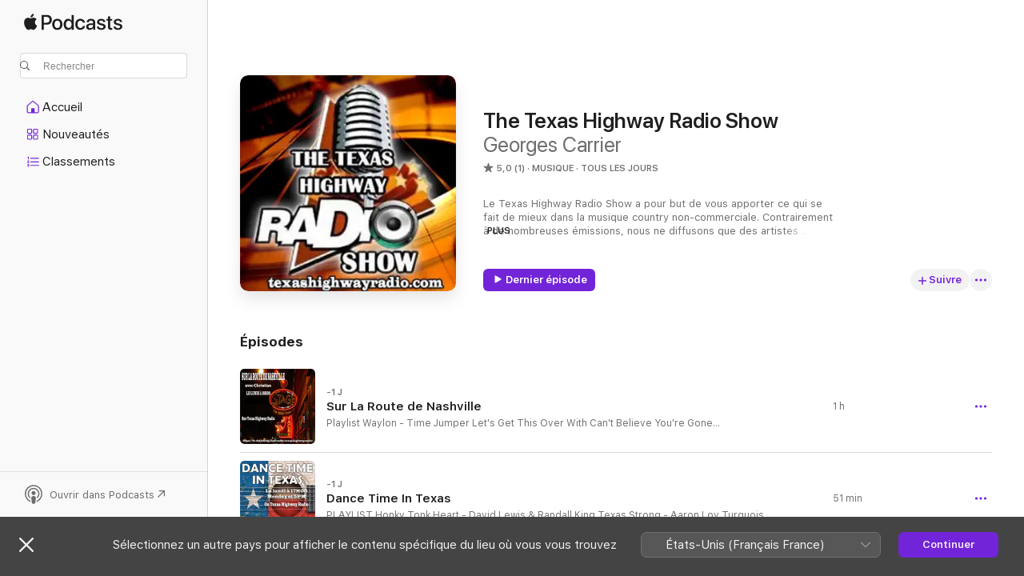

--- FILE ---
content_type: text/html
request_url: https://podcasts.apple.com/fr/podcast/the-texas-highway-radio-show/id1527054189
body_size: 22551
content:
<!DOCTYPE html>
<html dir="ltr" lang="fr-FR">
    <head>
        <meta charset="utf-8" />
        <meta http-equiv="X-UA-Compatible" content="IE=edge" />
        <meta name="viewport" content="width=device-width,initial-scale=1" />
        <meta name="applicable-device" content="pc,mobile" />
        <meta name="referrer" content="strict-origin" />

        <link
            rel="apple-touch-icon"
            sizes="180x180"
            href="/assets/favicon/favicon-180.png"
        />
        <link
            rel="icon"
            type="image/png"
            sizes="32x32"
            href="/assets/favicon/favicon-32.png"
        />
        <link
            rel="icon"
            type="image/png"
            sizes="16x16"
            href="/assets/favicon/favicon-16.png"
        />
        <link
            rel="mask-icon"
            href="/assets/favicon/favicon.svg"
            color="#7e50df"
        />
        <link rel="manifest" href="/manifest.json" />

        <title>The Texas Highway Radio Show - Émission - Apple Podcasts</title><!-- HEAD_svelte-1frznod_START --><link rel="preconnect" href="//www.apple.com/wss/fonts" crossorigin="anonymous"><link rel="stylesheet" as="style" href="//www.apple.com/wss/fonts?families=SF+Pro,v4%7CSF+Pro+Icons,v1&amp;display=swap" type="text/css" referrerpolicy="strict-origin-when-cross-origin"><!-- HEAD_svelte-1frznod_END --><!-- HEAD_svelte-eg3hvx_START -->    <meta name="description" content="Écoutez le podcast The Texas Highway Radio Show de la chaîne Georges Carrier sur Apple Podcasts.">  <link rel="canonical" href="https://podcasts.apple.com/fr/podcast/the-texas-highway-radio-show/id1527054189">   <link rel="alternate" type="application/json+oembed" href="https://podcasts.apple.com/api/oembed?url=https%3A%2F%2Fpodcasts.apple.com%2Ffr%2Fpodcast%2Fthe-texas-highway-radio-show%2Fid1527054189" title="The Texas Highway Radio Show - Émission - Apple Podcasts">  <meta name="al:ios:app_store_id" content="525463029"> <meta name="al:ios:app_name" content="Apple Podcasts"> <meta name="apple:content_id" content="1527054189"> <meta name="apple:title" content="The Texas Highway Radio Show"> <meta name="apple:description" content="Écoutez le podcast The Texas Highway Radio Show de la chaîne Georges Carrier sur Apple Podcasts.">   <meta property="og:title" content="The Texas Highway Radio Show"> <meta property="og:description" content="Émission dans Musique · Tous les jours · Le Texas Highway Radio Show a pour but de vous apporter ce qui se fait de mieux dans la musique country non-commerciale. Contrairement à de nombreuses émissions, nous ne diffusons que des artistes ind…"> <meta property="og:site_name" content="Apple Podcasts"> <meta property="og:url" content="https://podcasts.apple.com/fr/podcast/the-texas-highway-radio-show/id1527054189"> <meta property="og:image" content="https://is1-ssl.mzstatic.com/image/thumb/Podcasts122/v4/88/42/e4/8842e4e8-991d-5c9b-f74d-a5c1f861aeb3/mza_3487177807895605039.jpg/1200x1200bf-60.jpg"> <meta property="og:image:secure_url" content="https://is1-ssl.mzstatic.com/image/thumb/Podcasts122/v4/88/42/e4/8842e4e8-991d-5c9b-f74d-a5c1f861aeb3/mza_3487177807895605039.jpg/1200x1200bf-60.jpg"> <meta property="og:image:alt" content="The Texas Highway Radio Show"> <meta property="og:image:width" content="1200"> <meta property="og:image:height" content="1200"> <meta property="og:image:type" content="image/jpg"> <meta property="og:type" content="website"> <meta property="og:locale" content="fr_FR">     <meta name="twitter:title" content="The Texas Highway Radio Show"> <meta name="twitter:description" content="Émission dans Musique · Tous les jours · Le Texas Highway Radio Show a pour but de vous apporter ce qui se fait de mieux dans la musique country non-commerciale. Contrairement à de nombreuses émissions, nous ne diffusons que des artistes ind…"> <meta name="twitter:site" content="@ApplePodcasts"> <meta name="twitter:image" content="https://is1-ssl.mzstatic.com/image/thumb/Podcasts122/v4/88/42/e4/8842e4e8-991d-5c9b-f74d-a5c1f861aeb3/mza_3487177807895605039.jpg/1200x1200bf-60.jpg"> <meta name="twitter:image:alt" content="The Texas Highway Radio Show"> <meta name="twitter:card" content="summary">      <!-- HTML_TAG_START -->
                <script id=schema:show type="application/ld+json">
                    {"@context":"http://schema.org","@type":"CreativeWorkSeries","name":"The Texas Highway Radio Show","description":"Le Texas Highway Radio Show a pour but de vous apporter ce qui se fait de mieux dans la musique country non-commerciale. Contrairement à de nombreuses émissions, nous ne diffusons que des artistes indépendants. Ici vous n'entendrez pas Garth Brooks, Shania Twain, Carrie Underwood ou Taylor Swift. Tous nos artistes sont indépendants et tout aussi bons si ce n'est parfois meilleurs que ces grosses pointures que vous entendez quotidiennement dans d'autres émissions.","genre":["Musique","Podcasts"],"url":"https://podcasts.apple.com/fr/podcast/the-texas-highway-radio-show/id1527054189","offers":[{"@type":"Offer","category":"free","price":0}],"dateModified":"2026-01-19T17:50:00Z","thumbnailUrl":"https://is1-ssl.mzstatic.com/image/thumb/Podcasts122/v4/88/42/e4/8842e4e8-991d-5c9b-f74d-a5c1f861aeb3/mza_3487177807895605039.jpg/1200x1200bf.webp","aggregateRating":{"@type":"AggregateRating","ratingValue":5,"reviewCount":1,"itemReviewed":{"@type":"CreativeWorkSeries","name":"The Texas Highway Radio Show","description":"Le Texas Highway Radio Show a pour but de vous apporter ce qui se fait de mieux dans la musique country non-commerciale. Contrairement à de nombreuses émissions, nous ne diffusons que des artistes indépendants. Ici vous n'entendrez pas Garth Brooks, Shania Twain, Carrie Underwood ou Taylor Swift. Tous nos artistes sont indépendants et tout aussi bons si ce n'est parfois meilleurs que ces grosses pointures que vous entendez quotidiennement dans d'autres émissions.","genre":["Musique","Podcasts"],"url":"https://podcasts.apple.com/fr/podcast/the-texas-highway-radio-show/id1527054189","offers":[{"@type":"Offer","category":"free","price":0}],"dateModified":"2026-01-19T17:50:00Z","thumbnailUrl":"https://is1-ssl.mzstatic.com/image/thumb/Podcasts122/v4/88/42/e4/8842e4e8-991d-5c9b-f74d-a5c1f861aeb3/mza_3487177807895605039.jpg/1200x1200bf.webp"}},"review":[{"@type":"Review","author":"gc1312","datePublished":"2020-08-19","name":"Podcast recommendé","reviewBody":"Excellente musique","reviewRating":{"@type":"Rating","ratingValue":5,"bestRating":5,"worstRating":1},"itemReviewed":{"@type":"CreativeWorkSeries","name":"The Texas Highway Radio Show","description":"Le Texas Highway Radio Show a pour but de vous apporter ce qui se fait de mieux dans la musique country non-commerciale. Contrairement à de nombreuses émissions, nous ne diffusons que des artistes indépendants. Ici vous n'entendrez pas Garth Brooks, Shania Twain, Carrie Underwood ou Taylor Swift. Tous nos artistes sont indépendants et tout aussi bons si ce n'est parfois meilleurs que ces grosses pointures que vous entendez quotidiennement dans d'autres émissions.","genre":["Musique","Podcasts"],"url":"https://podcasts.apple.com/fr/podcast/the-texas-highway-radio-show/id1527054189","offers":[{"@type":"Offer","category":"free","price":0}],"dateModified":"2026-01-19T17:50:00Z","thumbnailUrl":"https://is1-ssl.mzstatic.com/image/thumb/Podcasts122/v4/88/42/e4/8842e4e8-991d-5c9b-f74d-a5c1f861aeb3/mza_3487177807895605039.jpg/1200x1200bf.webp"}}],"workExample":[{"@type":"AudioObject","datePublished":"2026-01-19","description":"Playlist\nWaylon  -  Time Jumper \n\n\nLet's Get This Over With    \nCan't Believe You're Gone\nPlayboyMeghan Patrick  -  Jessica, Jezebel  -  Golden Child (The Final Chapter)Nick Autry  -  Sounds Like a Country Song  -  Welcome to AutryvilleNashville Honeymo","duration":"PT1H1S","genre":["Musique"],"name":"Sur La Route de Nashville","offers":[{"@type":"Offer","category":"free","price":0}],"requiresSubscription":"no","uploadDate":"2026-01-19","url":"https://podcasts.apple.com/fr/podcast/sur-la-route-de-nashville/id1527054189?i=1000745777542","thumbnailUrl":"https://is1-ssl.mzstatic.com/image/thumb/Podcasts221/v4/06/52/9e/06529e4e-9ada-ba0d-1811-205c60a94f74/mza_14256508051402243654.jpg/1200x1200bf.webp"},{"@type":"AudioObject","datePublished":"2026-01-19","description":"PLAYLIST\n\nHonky Tonk Heart - David Lewis & Randall King\nTexas Strong - Aaron Loy\nTurquoise & Silver - Billie Jo JonesPick Hit of the Week. Getting Over You - Josh Weathers\nIs This Thing Working - Randy Rogers and Parker McCollum\nGuitar in My Hand - Till","duration":"PT50M34S","genre":["Musique"],"name":"Dance Time In Texas","offers":[{"@type":"Offer","category":"free","price":0}],"requiresSubscription":"no","uploadDate":"2026-01-19","url":"https://podcasts.apple.com/fr/podcast/dance-time-in-texas/id1527054189?i=1000745769035","thumbnailUrl":"https://is1-ssl.mzstatic.com/image/thumb/Podcasts211/v4/c8/e9/3e/c8e93e8a-2bb8-837b-0c40-d7a4ffb93738/mza_16715096945428046135.jpg/1200x1200bf.webp"},{"@type":"AudioObject","datePublished":"2026-01-17","description":"PLAYLIST\nTyler Childers – Rustin In The RainDavid Lewis & Randall King – Honky Tonk HeartStoney Larue – Feet Don’t Touch The GroundJeremiah Houston – Down In LukenbachLove & Chaos – Rather Be AloneJosh Ward – HighwayDeryl Dodd – 30-30Mar","duration":"PT3H22M35S","genre":["Musique"],"name":"Red Dirt Proud","offers":[{"@type":"Offer","category":"free","price":0}],"requiresSubscription":"no","uploadDate":"2026-01-17","url":"https://podcasts.apple.com/fr/podcast/red-dirt-proud/id1527054189?i=1000745521067","thumbnailUrl":"https://is1-ssl.mzstatic.com/image/thumb/Podcasts211/v4/dc/2b/8c/dc2b8c46-d914-92d0-015f-bd0f1358aace/mza_5289693939539215850.jpg/1200x1200bf.webp"},{"@type":"AudioObject","datePublished":"2026-01-16","description":"Playlist\nIntro - Get Ready For the Country                        00:00Trace Nixon: This One's For Alan                        03:31Sul Ross: Only Dance to Strait                            04:10Chayse Abrams: Same Old Country Song                    08","duration":"PT59M42S","genre":["Musique"],"name":"Texas Highway Radio Show N°3 (2026)","offers":[{"@type":"Offer","category":"free","price":0}],"requiresSubscription":"no","uploadDate":"2026-01-16","url":"https://podcasts.apple.com/fr/podcast/texas-highway-radio-show-n-3-2026/id1527054189?i=1000745466397","thumbnailUrl":"https://is1-ssl.mzstatic.com/image/thumb/Podcasts211/v4/f3/2d/ba/f32dba5e-b1c7-3d91-f595-2358ff13f295/mza_17979424058433871839.jpg/1200x1200bf.webp"},{"@type":"AudioObject","datePublished":"2026-01-10","description":"PLAYLIST\nIntro - Get Ready For the Country                        00:00Nashville Honeymoon: Albuquerque                        00:29Brothers~Irmaos: Just Because ft. Rodrigo Haddad            04:40Pepper Brooks: L.O.V.E                                08","duration":"PT59M51S","genre":["Musique"],"name":"Texas Highway Radio Show N°2 (2026)","offers":[{"@type":"Offer","category":"free","price":0}],"requiresSubscription":"no","uploadDate":"2026-01-10","url":"https://podcasts.apple.com/fr/podcast/texas-highway-radio-show-n-2-2026/id1527054189?i=1000744557059","thumbnailUrl":"https://is1-ssl.mzstatic.com/image/thumb/Podcasts211/v4/be/24/05/be240542-f115-da79-a0c5-49cdadb70f39/mza_10949703374125123715.jpg/1200x1200bf.webp"},{"@type":"AudioObject","datePublished":"2026-01-02","description":"Playlist\nIntro - Get Ready For the Country                        00:00Randy Rogers & Parker McCollum: Is This Thing Workin'            00:31Kensie Coppin: Heartbreak Queen                        03:49Isaac Jacob Band: New Kind Of Lonely","duration":"PT59M58S","genre":["Musique"],"name":"Texas Highway Radio Show N°1 (2026)","offers":[{"@type":"Offer","category":"free","price":0}],"requiresSubscription":"no","uploadDate":"2026-01-02","url":"https://podcasts.apple.com/fr/podcast/texas-highway-radio-show-n-1-2026/id1527054189?i=1000743567728","thumbnailUrl":"https://is1-ssl.mzstatic.com/image/thumb/Podcasts221/v4/c6/f8/38/c6f83832-74da-64d5-e046-c2f804773f02/mza_18364074945137639156.jpg/1200x1200bf.webp"}]}
                </script>
                <!-- HTML_TAG_END -->    <!-- HEAD_svelte-eg3hvx_END --><!-- HEAD_svelte-1p7jl_START --><!-- HEAD_svelte-1p7jl_END -->
      <script type="module" crossorigin src="/assets/index~6ee77bbec8.js"></script>
      <link rel="stylesheet" href="/assets/index~6c3ea543f1.css">
    </head>
    <body>
        <svg style="display: none" xmlns="http://www.w3.org/2000/svg">
            <symbol id="play-circle-fill" viewBox="0 0 60 60">
                <path
                    class="icon-circle-fill__circle"
                    fill="var(--iconCircleFillBG, transparent)"
                    d="M30 60c16.411 0 30-13.617 30-30C60 13.588 46.382 0 29.971 0 13.588 0 .001 13.588.001 30c0 16.383 13.617 30 30 30Z"
                />
                <path
                    fill="var(--iconFillArrow, var(--keyColor, black))"
                    d="M24.411 41.853c-1.41.853-3.028.177-3.028-1.294V19.47c0-1.44 1.735-2.058 3.028-1.294l17.265 10.235a1.89 1.89 0 0 1 0 3.265L24.411 41.853Z"
                />
            </symbol>
        </svg>
        <script defer src="/assets/focus-visible/focus-visible.min.js"></script>
        

        <script
            async
            src="/includes/js-cdn/musickit/v3/amp/musickit.js"
        ></script>
        <script
            type="module"
            async
            src="/includes/js-cdn/musickit/v3/components/musickit-components/musickit-components.esm.js"
        ></script>
        <script
            nomodule
            async
            src="/includes/js-cdn/musickit/v3/components/musickit-components/musickit-components.js"
        ></script>
        <div id="body-container">
              <div class="app-container svelte-ybg737" data-testid="app-container"> <div class="header svelte-1jb51s" data-testid="header"><nav data-testid="navigation" class="navigation svelte-13li0vp"><div class="navigation__header svelte-13li0vp"><div data-testid="logo" class="logo svelte-1gk6pig"> <a aria-label="Apple Podcasts" role="img" href="https://podcasts.apple.com/fr/new" class="svelte-1gk6pig"><svg height="12" viewBox="0 0 67 12" width="67" class="podcasts-logo" aria-hidden="true"><path d="M45.646 3.547c1.748 0 2.903.96 2.903 2.409v5.048h-1.44V9.793h-.036c-.424.819-1.35 1.337-2.31 1.337-1.435 0-2.437-.896-2.437-2.22 0-1.288.982-2.065 2.722-2.17l2.005-.112v-.56c0-.82-.536-1.282-1.448-1.282-.836 0-1.42.4-1.539 1.037H42.66c.042-1.33 1.274-2.276 2.986-2.276zm-22.971 0c2.123 0 3.474 1.456 3.474 3.774 0 2.325-1.344 3.774-3.474 3.774s-3.474-1.45-3.474-3.774c0-2.318 1.358-3.774 3.474-3.774zm15.689 0c1.88 0 3.05 1.19 3.174 2.626h-1.434c-.132-.778-.737-1.359-1.726-1.359-1.156 0-1.922.974-1.922 2.507 0 1.568.773 2.514 1.936 2.514.933 0 1.545-.47 1.712-1.324h1.448c-.167 1.548-1.399 2.584-3.174 2.584-2.089 0-3.453-1.435-3.453-3.774 0-2.29 1.364-3.774 3.439-3.774zm14.263.007c1.622 0 2.785.903 2.82 2.206h-1.414c-.062-.652-.612-1.05-1.448-1.05-.814 0-1.357.377-1.357.952 0 .44.362.735 1.12.924l1.233.287c1.476.357 2.033.903 2.033 1.981 0 1.33-1.254 2.241-3.043 2.241-1.726 0-2.889-.89-3-2.234h1.49c.104.708.668 1.086 1.58 1.086.898 0 1.462-.371 1.462-.96 0-.455-.279-.7-1.044-.896L51.75 7.77c-1.323-.322-1.991-1.001-1.991-2.024 0-1.302 1.163-2.191 2.868-2.191zm11.396 0c1.622 0 2.784.903 2.82 2.206h-1.414c-.063-.652-.613-1.05-1.448-1.05-.815 0-1.358.377-1.358.952 0 .44.362.735 1.121.924l1.232.287C66.452 7.23 67 7.776 67 8.854c0 1.33-1.244 2.241-3.033 2.241-1.726 0-2.889-.89-3-2.234h1.49c.104.708.668 1.086 1.58 1.086.898 0 1.461-.371 1.461-.96 0-.455-.278-.7-1.044-.896l-1.308-.322c-1.323-.322-1.992-1.001-1.992-2.024 0-1.302 1.163-2.191 2.869-2.191zM6.368 2.776l.221.001c.348.028 1.352.135 1.994 1.091-.053.04-1.19.7-1.177 2.088.013 1.656 1.445 2.209 1.458 2.222-.013.041-.227.782-.749 1.55-.455.673-.924 1.333-1.673 1.346-.723.014-.964-.43-1.793-.43-.83 0-1.098.417-1.78.444-.723.027-1.272-.715-1.727-1.388C.205 8.34-.504 5.862.46 4.191c.468-.835 1.325-1.36 2.248-1.373.71-.013 1.365.471 1.793.471.429 0 1.191-.565 2.088-.512zM33.884.9v10.104h-1.462V9.751h-.028c-.432.84-1.267 1.33-2.332 1.33-1.83 0-3.077-1.484-3.077-3.76s1.246-3.76 3.063-3.76c1.051 0 1.88.49 2.297 1.302h.028V.9zm24.849.995v1.743h1.392v1.197h-1.392v4.061c0 .63.279.925.891.925.153 0 .397-.021.494-.035v1.19c-.167.042-.5.07-.835.07-1.483 0-2.06-.56-2.06-1.989V4.835h-1.066V3.638h1.065V1.895zM15.665.9c1.949 0 3.306 1.352 3.306 3.32 0 1.974-1.385 3.332-3.355 3.332h-2.158v3.452h-1.56V.9zm31.388 6.778-1.803.112c-.898.056-1.406.448-1.406 1.078 0 .645.529 1.065 1.336 1.065 1.051 0 1.873-.729 1.873-1.688zM22.675 4.793c-1.218 0-1.942.946-1.942 2.528 0 1.596.724 2.528 1.942 2.528s1.942-.932 1.942-2.528c0-1.59-.724-2.528-1.942-2.528zm7.784.056c-1.17 0-1.935.974-1.935 2.472 0 1.512.765 2.479 1.935 2.479 1.155 0 1.928-.98 1.928-2.479 0-1.484-.773-2.472-1.928-2.472zM15.254 2.224h-1.796v4.012h1.789c1.357 0 2.13-.735 2.13-2.01 0-1.274-.773-2.002-2.123-2.002zM6.596.13c.067.649-.188 1.283-.563 1.756-.39.46-1.007.824-1.624.77-.08-.621.228-1.283.577-1.688.389-.473 1.06-.81 1.61-.838z"></path></svg></a> </div> <div class="search-input-wrapper svelte-1gxcl7k" data-testid="search-input"><div data-testid="amp-search-input" aria-controls="search-suggestions" aria-expanded="false" aria-haspopup="listbox" aria-owns="search-suggestions" class="search-input-container svelte-rg26q6" tabindex="-1" role=""><div class="flex-container svelte-rg26q6"><form id="search-input-form" class="svelte-rg26q6"><svg height="16" width="16" viewBox="0 0 16 16" class="search-svg" aria-hidden="true"><path d="M11.87 10.835c.018.015.035.03.051.047l3.864 3.863a.735.735 0 1 1-1.04 1.04l-3.863-3.864a.744.744 0 0 1-.047-.051 6.667 6.667 0 1 1 1.035-1.035zM6.667 12a5.333 5.333 0 1 0 0-10.667 5.333 5.333 0 0 0 0 10.667z"></path></svg> <input value="" aria-autocomplete="list" aria-multiline="false" aria-controls="search-suggestions" aria-label="Search" placeholder="Rechercher" spellcheck="false" autocomplete="off" autocorrect="off" autocapitalize="off" type="text" inputmode="search" class="search-input__text-field svelte-rg26q6" data-testid="search-input__text-field"></form> </div> <div data-testid="search-scope-bar"></div>   </div> </div></div> <div data-testid="navigation-content" class="navigation__content svelte-13li0vp" id="navigation" aria-hidden="false"><div class="navigation__scrollable-container svelte-13li0vp"><div data-testid="navigation-items-primary" class="navigation-items navigation-items--primary svelte-ng61m8"> <ul class="navigation-items__list svelte-ng61m8">  <li class="navigation-item navigation-item__home svelte-1a5yt87" aria-selected="false" data-testid="navigation-item"> <a href="https://podcasts.apple.com/fr/home" class="navigation-item__link svelte-1a5yt87" role="button" data-testid="home" aria-pressed="false"><div class="navigation-item__content svelte-zhx7t9"> <span class="navigation-item__icon svelte-zhx7t9"> <svg xmlns="http://www.w3.org/2000/svg" width="24" height="24" viewBox="0 0 24 24" aria-hidden="true"><path d="M6.392 19.41H17.84c1.172 0 1.831-.674 1.831-1.787v-6.731c0-.689-.205-1.18-.732-1.612l-5.794-4.863c-.322-.271-.651-.403-1.025-.403-.374 0-.703.132-1.025.403L5.3 9.28c-.527.432-.732.923-.732 1.612v6.73c0 1.114.659 1.788 1.823 1.788Zm0-1.106c-.402 0-.717-.293-.717-.681v-6.731c0-.352.088-.564.337-.77l5.793-4.855c.11-.088.227-.147.315-.147s.205.059.315.147l5.793 4.856c.242.205.337.417.337.769v6.73c0 .389-.315.682-.725.682h-3.596v-4.431c0-.337-.22-.557-.557-.557H10.56c-.337 0-.564.22-.564.557v4.43H6.392Z"></path></svg> </span> <span class="navigation-item__label svelte-zhx7t9"> Accueil </span> </div></a>  </li>  <li class="navigation-item navigation-item__new svelte-1a5yt87" aria-selected="false" data-testid="navigation-item"> <a href="https://podcasts.apple.com/fr/new" class="navigation-item__link svelte-1a5yt87" role="button" data-testid="new" aria-pressed="false"><div class="navigation-item__content svelte-zhx7t9"> <span class="navigation-item__icon svelte-zhx7t9"> <svg xmlns="http://www.w3.org/2000/svg" width="24" height="24" viewBox="0 0 24 24" aria-hidden="true"><path d="M9.739 11.138c.93 0 1.399-.47 1.399-1.436V6.428c0-.967-.47-1.428-1.4-1.428h-3.34C5.469 5 5 5.461 5 6.428v3.274c0 .967.469 1.436 1.399 1.436h3.34Zm7.346 0c.93 0 1.399-.47 1.399-1.436V6.428c0-.967-.469-1.428-1.399-1.428h-3.333c-.937 0-1.406.461-1.406 1.428v3.274c0 .967.469 1.436 1.406 1.436h3.333Zm-7.368-1.033H6.414c-.257 0-.381-.132-.381-.403V6.428c0-.263.124-.395.38-.395h3.304c.256 0 .388.132.388.395v3.274c0 .271-.132.403-.388.403Zm7.353 0h-3.303c-.264 0-.388-.132-.388-.403V6.428c0-.263.124-.395.388-.395h3.303c.257 0 .381.132.381.395v3.274c0 .271-.124.403-.38.403Zm-7.33 8.379c.93 0 1.399-.462 1.399-1.428v-3.282c0-.96-.47-1.428-1.4-1.428h-3.34c-.93 0-1.398.469-1.398 1.428v3.282c0 .966.469 1.428 1.399 1.428h3.34Zm7.346 0c.93 0 1.399-.462 1.399-1.428v-3.282c0-.96-.469-1.428-1.399-1.428h-3.333c-.937 0-1.406.469-1.406 1.428v3.282c0 .966.469 1.428 1.406 1.428h3.333ZM9.717 17.45H6.414c-.257 0-.381-.132-.381-.395v-3.274c0-.271.124-.403.38-.403h3.304c.256 0 .388.132.388.403v3.274c0 .263-.132.395-.388.395Zm7.353 0h-3.303c-.264 0-.388-.132-.388-.395v-3.274c0-.271.124-.403.388-.403h3.303c.257 0 .381.132.381.403v3.274c0 .263-.124.395-.38.395Z"></path></svg> </span> <span class="navigation-item__label svelte-zhx7t9"> Nouveautés </span> </div></a>  </li>  <li class="navigation-item navigation-item__charts svelte-1a5yt87" aria-selected="false" data-testid="navigation-item"> <a href="https://podcasts.apple.com/fr/charts" class="navigation-item__link svelte-1a5yt87" role="button" data-testid="charts" aria-pressed="false"><div class="navigation-item__content svelte-zhx7t9"> <span class="navigation-item__icon svelte-zhx7t9"> <svg xmlns="http://www.w3.org/2000/svg" width="24" height="24" viewBox="0 0 24 24" aria-hidden="true"><path d="M6.597 9.362c.278 0 .476-.161.476-.49V6.504c0-.307-.22-.505-.542-.505-.257 0-.418.088-.6.212l-.52.36c-.147.102-.228.197-.228.35 0 .191.147.323.315.323.095 0 .14-.015.264-.102l.337-.227h.014V8.87c0 .33.19.49.484.49Zm12.568-.886c.33 0 .593-.257.593-.586a.586.586 0 0 0-.593-.594h-9.66a.586.586 0 0 0-.594.594c0 .33.264.586.593.586h9.661ZM7.3 13.778c.198 0 .351-.139.351-.344 0-.22-.146-.359-.351-.359H6.252v-.022l.601-.483c.498-.41.696-.645.696-1.077 0-.586-.49-.981-1.282-.981-.703 0-1.208.366-1.208.835 0 .234.153.359.402.359.169 0 .279-.052.381-.22.103-.176.235-.271.44-.271.212 0 .366.139.366.344 0 .176-.088.33-.469.63l-.96.791a.493.493 0 0 0-.204.41c0 .227.16.388.402.388H7.3Zm11.865-.871a.59.59 0 1 0 0-1.18h-9.66a.59.59 0 1 0 0 1.18h9.66ZM6.282 18.34c.871 0 1.384-.388 1.384-1.003 0-.403-.278-.681-.784-.725v-.022c.367-.066.66-.315.66-.74 0-.557-.542-.864-1.268-.864-.57 0-1.193.27-1.193.754 0 .205.146.352.373.352.161 0 .234-.066.337-.176.168-.183.3-.242.483-.242.227 0 .396.11.396.33 0 .205-.176.308-.476.308h-.08c-.206 0-.338.102-.338.314 0 .198.125.315.337.315h.095c.33 0 .506.11.506.337 0 .198-.183.345-.432.345-.257 0-.44-.147-.579-.286-.088-.08-.161-.14-.3-.14-.235 0-.403.14-.403.367 0 .505.688.776 1.282.776Zm12.883-1.01c.33 0 .593-.257.593-.586a.586.586 0 0 0-.593-.594h-9.66a.586.586 0 0 0-.594.594c0 .33.264.586.593.586h9.661Z"></path></svg> </span> <span class="navigation-item__label svelte-zhx7t9"> Classements </span> </div></a>  </li>  <li class="navigation-item navigation-item__search svelte-1a5yt87" aria-selected="false" data-testid="navigation-item"> <a href="https://podcasts.apple.com/fr/search" class="navigation-item__link svelte-1a5yt87" role="button" data-testid="search" aria-pressed="false"><div class="navigation-item__content svelte-zhx7t9"> <span class="navigation-item__icon svelte-zhx7t9"> <svg height="24" viewBox="0 0 24 24" width="24" aria-hidden="true"><path d="M17.979 18.553c.476 0 .813-.366.813-.835a.807.807 0 0 0-.235-.586l-3.45-3.457a5.61 5.61 0 0 0 1.158-3.413c0-3.098-2.535-5.633-5.633-5.633C7.542 4.63 5 7.156 5 10.262c0 3.098 2.534 5.632 5.632 5.632a5.614 5.614 0 0 0 3.274-1.055l3.472 3.472a.835.835 0 0 0 .6.242zm-7.347-3.875c-2.417 0-4.416-2-4.416-4.416 0-2.417 2-4.417 4.416-4.417 2.417 0 4.417 2 4.417 4.417s-2 4.416-4.417 4.416z" fill-opacity=".95"></path></svg> </span> <span class="navigation-item__label svelte-zhx7t9"> Rechercher </span> </div></a>  </li></ul> </div>   </div> <div class="navigation__native-cta"><div slot="native-cta"></div></div></div> </nav> </div>  <div id="scrollable-page" class="scrollable-page svelte-ofwq8g" data-testid="main-section" aria-hidden="false"> <div class="player-bar svelte-dsbdte" data-testid="player-bar" aria-label="Commandes multimédias" aria-hidden="false">   </div> <main data-testid="main" class="svelte-n0itnb"><div class="content-container svelte-n0itnb" data-testid="content-container">    <div class="page-container svelte-1vsyrnf">    <div class="section section--showHeaderRegular svelte-1cj8vg9 without-bottom-spacing" data-testid="section-container" aria-label="À la une" aria-hidden="false"> <div class="shelf-content" data-testid="shelf-content"> <div class="container-detail-header svelte-1uuona0" data-testid="container-detail-header"><div class="show-artwork svelte-123qhuj" slot="artwork" style="--background-color:#000000; --joe-color:#000000;"><div data-testid="artwork-component" class="artwork-component artwork-component--aspect-ratio artwork-component--orientation-square svelte-uduhys container-style   artwork-component--fullwidth    artwork-component--has-borders" style="
            --artwork-bg-color: #000000;
            --aspect-ratio: 1;
            --placeholder-bg-color: #000000;
       ">   <picture class="svelte-uduhys"><source sizes=" (max-width:999px) 270px,(min-width:1000px) and (max-width:1319px) 300px,(min-width:1320px) and (max-width:1679px) 300px,300px" srcset="https://is1-ssl.mzstatic.com/image/thumb/Podcasts122/v4/88/42/e4/8842e4e8-991d-5c9b-f74d-a5c1f861aeb3/mza_3487177807895605039.jpg/270x270bb.webp 270w,https://is1-ssl.mzstatic.com/image/thumb/Podcasts122/v4/88/42/e4/8842e4e8-991d-5c9b-f74d-a5c1f861aeb3/mza_3487177807895605039.jpg/300x300bb.webp 300w,https://is1-ssl.mzstatic.com/image/thumb/Podcasts122/v4/88/42/e4/8842e4e8-991d-5c9b-f74d-a5c1f861aeb3/mza_3487177807895605039.jpg/540x540bb.webp 540w,https://is1-ssl.mzstatic.com/image/thumb/Podcasts122/v4/88/42/e4/8842e4e8-991d-5c9b-f74d-a5c1f861aeb3/mza_3487177807895605039.jpg/600x600bb.webp 600w" type="image/webp"> <source sizes=" (max-width:999px) 270px,(min-width:1000px) and (max-width:1319px) 300px,(min-width:1320px) and (max-width:1679px) 300px,300px" srcset="https://is1-ssl.mzstatic.com/image/thumb/Podcasts122/v4/88/42/e4/8842e4e8-991d-5c9b-f74d-a5c1f861aeb3/mza_3487177807895605039.jpg/270x270bb-60.jpg 270w,https://is1-ssl.mzstatic.com/image/thumb/Podcasts122/v4/88/42/e4/8842e4e8-991d-5c9b-f74d-a5c1f861aeb3/mza_3487177807895605039.jpg/300x300bb-60.jpg 300w,https://is1-ssl.mzstatic.com/image/thumb/Podcasts122/v4/88/42/e4/8842e4e8-991d-5c9b-f74d-a5c1f861aeb3/mza_3487177807895605039.jpg/540x540bb-60.jpg 540w,https://is1-ssl.mzstatic.com/image/thumb/Podcasts122/v4/88/42/e4/8842e4e8-991d-5c9b-f74d-a5c1f861aeb3/mza_3487177807895605039.jpg/600x600bb-60.jpg 600w" type="image/jpeg"> <img alt="" class="artwork-component__contents artwork-component__image svelte-uduhys" src="/assets/artwork/1x1.gif" role="presentation" decoding="async" width="300" height="300" fetchpriority="auto" style="opacity: 1;"></picture> </div> </div> <div class="headings svelte-1uuona0"> <h1 class="headings__title svelte-1uuona0" data-testid="non-editable-product-title"><span dir="auto">The Texas Highway Radio Show</span></h1> <div class="headings__subtitles svelte-1uuona0" data-testid="product-subtitles"><span class="provider svelte-123qhuj">Georges Carrier</span></div>  <div class="headings__metadata-bottom svelte-1uuona0"><ul class="metadata svelte-123qhuj"><li aria-label="5,0 sur 5, 1 notes" class="svelte-123qhuj"><span class="star svelte-123qhuj" aria-hidden="true"><svg class="icon" viewBox="0 0 64 64" title=""><path d="M13.559 60.051c1.102.86 2.5.565 4.166-.645l14.218-10.455L46.19 59.406c1.666 1.21 3.037 1.505 4.166.645 1.102-.833 1.344-2.204.672-4.166l-5.618-16.718 14.353-10.32c1.666-1.183 2.338-2.42 1.908-3.764-.43-1.29-1.693-1.935-3.763-1.908l-17.605.108-5.348-16.8C34.308 4.496 33.34 3.5 31.944 3.5c-1.372 0-2.34.995-2.984 2.984L23.61 23.283l-17.605-.108c-2.07-.027-3.333.618-3.763 1.908-.457 1.344.242 2.58 1.909 3.763l14.352 10.321-5.617 16.718c-.672 1.962-.43 3.333.672 4.166Z"></path></svg></span> 5,0 (1) </li><li class="svelte-123qhuj">MUSIQUE</li><li class="svelte-123qhuj">TOUS LES JOURS</li></ul> </div></div> <div class="description svelte-1uuona0" data-testid="description">  <div class="truncate-wrapper svelte-1ji3yu5"><p data-testid="truncate-text" dir="auto" class="content svelte-1ji3yu5" style="--lines: 3; --line-height: var(--lineHeight, 16); --link-length: 4;"><!-- HTML_TAG_START -->Le Texas Highway Radio Show a pour but de vous apporter ce qui se fait de mieux dans la musique country non-commerciale. Contrairement à de nombreuses émissions, nous ne diffusons que des artistes indépendants. Ici vous n'entendrez pas Garth Brooks, Shania Twain, Carrie Underwood ou Taylor Swift. Tous nos artistes sont indépendants et tout aussi bons si ce n'est parfois meilleurs que ces grosses pointures que vous entendez quotidiennement dans d'autres émissions.<!-- HTML_TAG_END --></p> </div> </div> <div class="primary-actions svelte-1uuona0"><div class="primary-actions__button primary-actions__button--play svelte-1uuona0"><div class="button-action svelte-1dchn99 primary" data-testid="button-action"> <div class="button svelte-yk984v primary" data-testid="button-base-wrapper"><button data-testid="button-base" type="button"  class="svelte-yk984v"> <span data-testid="button-icon-play" class="icon svelte-1dchn99"><svg height="16" viewBox="0 0 16 16" width="16"><path d="m4.4 15.14 10.386-6.096c.842-.459.794-1.64 0-2.097L4.401.85c-.87-.53-2-.12-2 .82v12.625c0 .966 1.06 1.4 2 .844z"></path></svg></span>  Dernier épisode  </button> </div> </div> </div> <div class="primary-actions__button primary-actions__button--shuffle svelte-1uuona0"> </div></div> <div class="secondary-actions svelte-1uuona0"><div slot="secondary-actions"><div class="cloud-buttons svelte-1vilthy" data-testid="cloud-buttons"><div class="cloud-buttons__save svelte-1vilthy"><div class="follow-button svelte-1mgiikm" data-testid="follow-button"><div class="follow-button__background svelte-1mgiikm" data-svelte-h="svelte-16r4sto"><div class="follow-button__background-fill svelte-1mgiikm"></div></div> <div class="follow-button__button-wrapper svelte-1mgiikm"><div data-testid="button-unfollow" class="follow-button__button follow-button__button--unfollow svelte-1mgiikm"><div class="button svelte-yk984v      pill" data-testid="button-base-wrapper"><button data-testid="button-base" aria-label="Ne plus suivre l’émission" type="button" disabled class="svelte-yk984v"> <svg height="16" viewBox="0 0 16 16" width="16"><path d="M6.233 14.929a.896.896 0 0 0 .79-.438l7.382-11.625c.14-.226.196-.398.196-.578 0-.43-.282-.71-.711-.71-.313 0-.485.1-.672.398l-7.016 11.18-3.64-4.766c-.196-.274-.391-.383-.672-.383-.446 0-.75.304-.75.734 0 .18.078.383.226.57l4.055 5.165c.234.304.476.453.812.453Z"></path></svg> </button> </div></div> <div class="follow-button__button follow-button__button--follow svelte-1mgiikm"><button aria-label="Suivre l’émission" data-testid="button-follow"  class="svelte-1mgiikm"><div class="button__content svelte-1mgiikm"><div class="button__content-group svelte-1mgiikm"><div class="button__icon svelte-1mgiikm" aria-hidden="true"><svg width="10" height="10" viewBox="0 0 10 10" xmlns="http://www.w3.org/2000/svg" fill-rule="evenodd" clip-rule="evenodd" stroke-linejoin="round" stroke-miterlimit="2" class="add-to-library__glyph add-to-library__glyph-add" aria-hidden="true"><path d="M.784 5.784h3.432v3.432c0 .43.354.784.784.784.43 0 .784-.354.784-.784V5.784h3.432a.784.784 0 1 0 0-1.568H5.784V.784A.788.788 0 0 0 5 0a.788.788 0 0 0-.784.784v3.432H.784a.784.784 0 1 0 0 1.568z" fill-rule="nonzero"></path></svg></div> <div class="button__text">Suivre</div></div></div></button></div></div> </div></div> <amp-contextual-menu-button config="[object Object]" class="svelte-1sn4kz"> <span aria-label="PLUS" class="more-button svelte-1sn4kz more-button--platter" data-testid="more-button" slot="trigger-content"><svg width="28" height="28" viewBox="0 0 28 28" class="glyph" xmlns="http://www.w3.org/2000/svg"><circle fill="var(--iconCircleFill, transparent)" cx="14" cy="14" r="14"></circle><path fill="var(--iconEllipsisFill, white)" d="M10.105 14c0-.87-.687-1.55-1.564-1.55-.862 0-1.557.695-1.557 1.55 0 .848.695 1.55 1.557 1.55.855 0 1.564-.702 1.564-1.55zm5.437 0c0-.87-.68-1.55-1.542-1.55A1.55 1.55 0 0012.45 14c0 .848.695 1.55 1.55 1.55.848 0 1.542-.702 1.542-1.55zm5.474 0c0-.87-.687-1.55-1.557-1.55-.87 0-1.564.695-1.564 1.55 0 .848.694 1.55 1.564 1.55.848 0 1.557-.702 1.557-1.55z"></path></svg></span> </amp-contextual-menu-button> </div></div></div></div> </div></div> <div class="section section--episode svelte-1cj8vg9" data-testid="section-container" aria-label="Épisodes" aria-hidden="false"><div class="header svelte-rnrb59">  <div class="header-title-wrapper svelte-rnrb59">   <h2 class="title svelte-rnrb59" data-testid="header-title"><span class="dir-wrapper" dir="auto">Épisodes</span></h2> </div> <div slot="buttons" class="section-header-buttons svelte-1cj8vg9"></div> </div> <div class="shelf-content" data-testid="shelf-content"><ol data-testid="episodes-list" class="svelte-834w84"><li class="svelte-834w84"><div class="episode svelte-1pja8da"> <a data-testid="click-action" href="https://podcasts.apple.com/fr/podcast/sur-la-route-de-nashville/id1527054189?i=1000745777542" class="link-action svelte-1c9ml6j"> <div data-testid="episode-wrapper" class="episode-wrapper svelte-1pja8da uses-wide-layout   has-artwork has-episode-artwork"><div class="artwork svelte-1pja8da" data-testid="episode-wrapper__artwork"><div data-testid="artwork-component" class="artwork-component artwork-component--aspect-ratio artwork-component--orientation-square svelte-uduhys container-style   artwork-component--fullwidth    artwork-component--has-borders" style="
            --artwork-bg-color: #180403;
            --aspect-ratio: 1;
            --placeholder-bg-color: #180403;
       ">   <picture class="svelte-uduhys"><source sizes="188px" srcset="https://is1-ssl.mzstatic.com/image/thumb/Podcasts221/v4/06/52/9e/06529e4e-9ada-ba0d-1811-205c60a94f74/mza_14256508051402243654.jpg/188x188bb.webp 188w,https://is1-ssl.mzstatic.com/image/thumb/Podcasts221/v4/06/52/9e/06529e4e-9ada-ba0d-1811-205c60a94f74/mza_14256508051402243654.jpg/376x376bb.webp 376w" type="image/webp"> <source sizes="188px" srcset="https://is1-ssl.mzstatic.com/image/thumb/Podcasts221/v4/06/52/9e/06529e4e-9ada-ba0d-1811-205c60a94f74/mza_14256508051402243654.jpg/188x188bb-60.jpg 188w,https://is1-ssl.mzstatic.com/image/thumb/Podcasts221/v4/06/52/9e/06529e4e-9ada-ba0d-1811-205c60a94f74/mza_14256508051402243654.jpg/376x376bb-60.jpg 376w" type="image/jpeg"> <img alt="Sur La Route de Nashville" class="artwork-component__contents artwork-component__image svelte-uduhys" loading="lazy" src="/assets/artwork/1x1.gif" decoding="async" width="188" height="188" fetchpriority="auto" style="opacity: 1;"></picture> </div> </div> <div class="episode-details-container svelte-1pja8da"><section class="episode-details-container svelte-18s13vx episode-details-container--wide-layout  episode-details-container--has-episode-artwork" data-testid="episode-content"><div class="episode-details svelte-18s13vx"><div class="episode-details__eyebrow svelte-18s13vx"> <p class="episode-details__published-date svelte-18s13vx" data-testid="episode-details__published-date">-1 J</p> </div> <div class="episode-details__title svelte-18s13vx"> <h3 class="episode-details__title-wrapper svelte-18s13vx" dir="auto"> <div class="multiline-clamp svelte-1a7gcr6 multiline-clamp--overflow" style="--mc-lineClamp: var(--defaultClampOverride, 3);" role="text"> <span class="multiline-clamp__text svelte-1a7gcr6"><span class="episode-details__title-text" data-testid="episode-lockup-title">Sur La Route de Nashville</span></span> </div></h3> </div> <div class="episode-details__summary svelte-18s13vx" data-testid="episode-content__summary"><p dir="auto"> <div class="multiline-clamp svelte-1a7gcr6 multiline-clamp--overflow" style="--mc-lineClamp: var(--defaultClampOverride, 1);" role="text"> <span class="multiline-clamp__text svelte-1a7gcr6"><!-- HTML_TAG_START -->Playlist Waylon  -  Time Jumper  Let's Get This Over With     Can't Believe You're Gone PlayboyMeghan Patrick  -  Jessica, Jezebel  -  Golden Child (The Final Chapter)Nick Autry  -  Sounds Like a Country Song  -  Welcome to AutryvilleNashville Honeymoon  -  Albuquerque  -  SidewinderBailey Zimmerman  -  New To Country  -  Different Night Same RodeoReba McEntire, Miranda Lambert, Lainey Wilson  -  Trailblazer  -  SingleKaren Jonas  -  To Make You Feel My Love  -  Acoustic  CoverLee Ann Womack  -  Born To Run  -  The Life &amp; Songs Of Emmylou Harris : An All-Star Concert Celebration LiveBilly Yates    Daddy Had A Cardiac And Mama's Got A Cadillac    If I Could Go BackMolly Tuttle  -  I Love It  -  So Long Little Miss SunshineTyler Childers  -  Country Squire  -   Country SquireEmmitt Rickey  -  Bates City Blues  -  Country Music Fire<!-- HTML_TAG_END --></span> </div></p></div> <div class="episode-details__meta svelte-18s13vx"><div class="play-button-wrapper play-button-wrapper--meta svelte-mm28iu">  <div class="interactive-play-button svelte-1mtc38i" data-testid="interactive-play-button"><button aria-label="Lecture" class="play-button svelte-19j07e7 play-button--platter    is-stand-alone" data-testid="play-button"><svg aria-hidden="true" class="icon play-svg" data-testid="play-icon" iconState="play"><use href="#play-circle-fill"></use></svg> </button> </div></div></div></div> </section> <section class="sub-container svelte-mm28iu lockup-has-artwork uses-wide-layout"><div class="episode-block svelte-mm28iu"><div class="play-button-wrapper play-button-wrapper--duration svelte-mm28iu">  <div class="interactive-play-button svelte-1mtc38i" data-testid="interactive-play-button"><button aria-label="Lecture" class="play-button svelte-19j07e7 play-button--platter    is-stand-alone" data-testid="play-button"><svg aria-hidden="true" class="icon play-svg" data-testid="play-icon" iconState="play"><use href="#play-circle-fill"></use></svg> </button> </div></div> <div class="episode-duration-container svelte-mm28iu"><div class="duration svelte-rzxh9h   duration--alt" data-testid="episode-duration"><div class="progress-bar svelte-rzxh9h"></div> <div class="progress-time svelte-rzxh9h">1 h</div> </div></div> <div class="cloud-buttons-wrapper svelte-mm28iu"><div class="cloud-buttons svelte-1vilthy" data-testid="cloud-buttons"><div class="cloud-buttons__save svelte-1vilthy"><div slot="override-save-button" class="cloud-buttons__save svelte-mm28iu"></div></div> <amp-contextual-menu-button config="[object Object]" class="svelte-1sn4kz"> <span aria-label="PLUS" class="more-button svelte-1sn4kz  more-button--non-platter" data-testid="more-button" slot="trigger-content"><svg width="28" height="28" viewBox="0 0 28 28" class="glyph" xmlns="http://www.w3.org/2000/svg"><circle fill="var(--iconCircleFill, transparent)" cx="14" cy="14" r="14"></circle><path fill="var(--iconEllipsisFill, white)" d="M10.105 14c0-.87-.687-1.55-1.564-1.55-.862 0-1.557.695-1.557 1.55 0 .848.695 1.55 1.557 1.55.855 0 1.564-.702 1.564-1.55zm5.437 0c0-.87-.68-1.55-1.542-1.55A1.55 1.55 0 0012.45 14c0 .848.695 1.55 1.55 1.55.848 0 1.542-.702 1.542-1.55zm5.474 0c0-.87-.687-1.55-1.557-1.55-.87 0-1.564.695-1.564 1.55 0 .848.694 1.55 1.564 1.55.848 0 1.557-.702 1.557-1.55z"></path></svg></span> </amp-contextual-menu-button> </div></div></div></section></div></div></a> </div> </li><li class="svelte-834w84"><div class="episode svelte-1pja8da"> <a data-testid="click-action" href="https://podcasts.apple.com/fr/podcast/dance-time-in-texas/id1527054189?i=1000745769035" class="link-action svelte-1c9ml6j"> <div data-testid="episode-wrapper" class="episode-wrapper svelte-1pja8da uses-wide-layout   has-artwork has-episode-artwork"><div class="artwork svelte-1pja8da" data-testid="episode-wrapper__artwork"><div data-testid="artwork-component" class="artwork-component artwork-component--aspect-ratio artwork-component--orientation-square svelte-uduhys container-style   artwork-component--fullwidth    artwork-component--has-borders" style="
            --artwork-bg-color: #fcfdf8;
            --aspect-ratio: 1;
            --placeholder-bg-color: #fcfdf8;
       ">   <picture class="svelte-uduhys"><source sizes="188px" srcset="https://is1-ssl.mzstatic.com/image/thumb/Podcasts211/v4/c8/e9/3e/c8e93e8a-2bb8-837b-0c40-d7a4ffb93738/mza_16715096945428046135.jpg/188x188bb.webp 188w,https://is1-ssl.mzstatic.com/image/thumb/Podcasts211/v4/c8/e9/3e/c8e93e8a-2bb8-837b-0c40-d7a4ffb93738/mza_16715096945428046135.jpg/376x376bb.webp 376w" type="image/webp"> <source sizes="188px" srcset="https://is1-ssl.mzstatic.com/image/thumb/Podcasts211/v4/c8/e9/3e/c8e93e8a-2bb8-837b-0c40-d7a4ffb93738/mza_16715096945428046135.jpg/188x188bb-60.jpg 188w,https://is1-ssl.mzstatic.com/image/thumb/Podcasts211/v4/c8/e9/3e/c8e93e8a-2bb8-837b-0c40-d7a4ffb93738/mza_16715096945428046135.jpg/376x376bb-60.jpg 376w" type="image/jpeg"> <img alt="Dance Time In Texas" class="artwork-component__contents artwork-component__image svelte-uduhys" loading="lazy" src="/assets/artwork/1x1.gif" decoding="async" width="188" height="188" fetchpriority="auto" style="opacity: 1;"></picture> </div> </div> <div class="episode-details-container svelte-1pja8da"><section class="episode-details-container svelte-18s13vx episode-details-container--wide-layout  episode-details-container--has-episode-artwork" data-testid="episode-content"><div class="episode-details svelte-18s13vx"><div class="episode-details__eyebrow svelte-18s13vx"> <p class="episode-details__published-date svelte-18s13vx" data-testid="episode-details__published-date">-1 J</p> </div> <div class="episode-details__title svelte-18s13vx"> <h3 class="episode-details__title-wrapper svelte-18s13vx" dir="auto"> <div class="multiline-clamp svelte-1a7gcr6 multiline-clamp--overflow" style="--mc-lineClamp: var(--defaultClampOverride, 3);" role="text"> <span class="multiline-clamp__text svelte-1a7gcr6"><span class="episode-details__title-text" data-testid="episode-lockup-title">Dance Time In Texas</span></span> </div></h3> </div> <div class="episode-details__summary svelte-18s13vx" data-testid="episode-content__summary"><p dir="auto"> <div class="multiline-clamp svelte-1a7gcr6 multiline-clamp--overflow" style="--mc-lineClamp: var(--defaultClampOverride, 1);" role="text"> <span class="multiline-clamp__text svelte-1a7gcr6"><!-- HTML_TAG_START -->PLAYLIST Honky Tonk Heart - David Lewis &amp; Randall King Texas Strong - Aaron Loy Turquoise &amp; Silver - Billie Jo JonesPick Hit of the Week. Getting Over You - Josh Weathers Is This Thing Working - Randy Rogers and Parker McCollum Guitar in My Hand - TillurideFeatured Artist. Based  on a True Story - James Hollingsworth (Interview) I Was Wrong - Mike Ryan Died and Gone Country - Curtis Grimes Even Girls Like You - Josh Abbott Band Where The Wild Things Are - William Clark Green Flyin' - WadeBowen<!-- HTML_TAG_END --></span> </div></p></div> <div class="episode-details__meta svelte-18s13vx"><div class="play-button-wrapper play-button-wrapper--meta svelte-mm28iu">  <div class="interactive-play-button svelte-1mtc38i" data-testid="interactive-play-button"><button aria-label="Lecture" class="play-button svelte-19j07e7 play-button--platter    is-stand-alone" data-testid="play-button"><svg aria-hidden="true" class="icon play-svg" data-testid="play-icon" iconState="play"><use href="#play-circle-fill"></use></svg> </button> </div></div></div></div> </section> <section class="sub-container svelte-mm28iu lockup-has-artwork uses-wide-layout"><div class="episode-block svelte-mm28iu"><div class="play-button-wrapper play-button-wrapper--duration svelte-mm28iu">  <div class="interactive-play-button svelte-1mtc38i" data-testid="interactive-play-button"><button aria-label="Lecture" class="play-button svelte-19j07e7 play-button--platter    is-stand-alone" data-testid="play-button"><svg aria-hidden="true" class="icon play-svg" data-testid="play-icon" iconState="play"><use href="#play-circle-fill"></use></svg> </button> </div></div> <div class="episode-duration-container svelte-mm28iu"><div class="duration svelte-rzxh9h   duration--alt" data-testid="episode-duration"><div class="progress-bar svelte-rzxh9h"></div> <div class="progress-time svelte-rzxh9h">51 min</div> </div></div> <div class="cloud-buttons-wrapper svelte-mm28iu"><div class="cloud-buttons svelte-1vilthy" data-testid="cloud-buttons"><div class="cloud-buttons__save svelte-1vilthy"><div slot="override-save-button" class="cloud-buttons__save svelte-mm28iu"></div></div> <amp-contextual-menu-button config="[object Object]" class="svelte-1sn4kz"> <span aria-label="PLUS" class="more-button svelte-1sn4kz  more-button--non-platter" data-testid="more-button" slot="trigger-content"><svg width="28" height="28" viewBox="0 0 28 28" class="glyph" xmlns="http://www.w3.org/2000/svg"><circle fill="var(--iconCircleFill, transparent)" cx="14" cy="14" r="14"></circle><path fill="var(--iconEllipsisFill, white)" d="M10.105 14c0-.87-.687-1.55-1.564-1.55-.862 0-1.557.695-1.557 1.55 0 .848.695 1.55 1.557 1.55.855 0 1.564-.702 1.564-1.55zm5.437 0c0-.87-.68-1.55-1.542-1.55A1.55 1.55 0 0012.45 14c0 .848.695 1.55 1.55 1.55.848 0 1.542-.702 1.542-1.55zm5.474 0c0-.87-.687-1.55-1.557-1.55-.87 0-1.564.695-1.564 1.55 0 .848.694 1.55 1.564 1.55.848 0 1.557-.702 1.557-1.55z"></path></svg></span> </amp-contextual-menu-button> </div></div></div></section></div></div></a> </div> </li><li class="svelte-834w84"><div class="episode svelte-1pja8da"> <a data-testid="click-action" href="https://podcasts.apple.com/fr/podcast/red-dirt-proud/id1527054189?i=1000745521067" class="link-action svelte-1c9ml6j"> <div data-testid="episode-wrapper" class="episode-wrapper svelte-1pja8da uses-wide-layout   has-artwork has-episode-artwork"><div class="artwork svelte-1pja8da" data-testid="episode-wrapper__artwork"><div data-testid="artwork-component" class="artwork-component artwork-component--aspect-ratio artwork-component--orientation-square svelte-uduhys container-style   artwork-component--fullwidth    artwork-component--has-borders" style="
            --artwork-bg-color: #081617;
            --aspect-ratio: 1;
            --placeholder-bg-color: #081617;
       ">   <picture class="svelte-uduhys"><source sizes="188px" srcset="https://is1-ssl.mzstatic.com/image/thumb/Podcasts211/v4/dc/2b/8c/dc2b8c46-d914-92d0-015f-bd0f1358aace/mza_5289693939539215850.jpg/188x188bb.webp 188w,https://is1-ssl.mzstatic.com/image/thumb/Podcasts211/v4/dc/2b/8c/dc2b8c46-d914-92d0-015f-bd0f1358aace/mza_5289693939539215850.jpg/376x376bb.webp 376w" type="image/webp"> <source sizes="188px" srcset="https://is1-ssl.mzstatic.com/image/thumb/Podcasts211/v4/dc/2b/8c/dc2b8c46-d914-92d0-015f-bd0f1358aace/mza_5289693939539215850.jpg/188x188bb-60.jpg 188w,https://is1-ssl.mzstatic.com/image/thumb/Podcasts211/v4/dc/2b/8c/dc2b8c46-d914-92d0-015f-bd0f1358aace/mza_5289693939539215850.jpg/376x376bb-60.jpg 376w" type="image/jpeg"> <img alt="Red Dirt Proud" class="artwork-component__contents artwork-component__image svelte-uduhys" loading="lazy" src="/assets/artwork/1x1.gif" decoding="async" width="188" height="188" fetchpriority="auto" style="opacity: 1;"></picture> </div> </div> <div class="episode-details-container svelte-1pja8da"><section class="episode-details-container svelte-18s13vx episode-details-container--wide-layout  episode-details-container--has-episode-artwork" data-testid="episode-content"><div class="episode-details svelte-18s13vx"><div class="episode-details__eyebrow svelte-18s13vx"> <p class="episode-details__published-date svelte-18s13vx" data-testid="episode-details__published-date">-3 J</p> </div> <div class="episode-details__title svelte-18s13vx"> <h3 class="episode-details__title-wrapper svelte-18s13vx" dir="auto"> <div class="multiline-clamp svelte-1a7gcr6 multiline-clamp--overflow" style="--mc-lineClamp: var(--defaultClampOverride, 3);" role="text"> <span class="multiline-clamp__text svelte-1a7gcr6"><span class="episode-details__title-text" data-testid="episode-lockup-title">Red Dirt Proud</span></span> </div></h3> </div> <div class="episode-details__summary svelte-18s13vx" data-testid="episode-content__summary"><p dir="auto"> <div class="multiline-clamp svelte-1a7gcr6 multiline-clamp--overflow" style="--mc-lineClamp: var(--defaultClampOverride, 1);" role="text"> <span class="multiline-clamp__text svelte-1a7gcr6"><!-- HTML_TAG_START -->PLAYLIST Tyler Childers – Rustin In The RainDavid Lewis &amp; Randall King – Honky Tonk HeartStoney Larue – Feet Don’t Touch The GroundJeremiah Houston – Down In LukenbachLove &amp; Chaos – Rather Be AloneJosh Ward – HighwayDeryl Dodd – 30-30Mark Powell – Neon LightsAaron Watson &amp; Willie Nelson – The Honky Tonk KidRed Dirt Proud – Top Songs Of WeekSheila Marshall – What Kinda ManEleven Hundred Springs – This Ain’t The First TimeAdysen Malek – White Dress DirectionReckless Kelly – Rodeo ManJosh Abbott Band &amp; Flatland Cavalry – Don’t It Make You Wanna DanceLocal Top of the Hour ID        :10Cross Canadian Ragweed – AlabamaPaul Overstreet Roger Creager Kevin Fowler – Doin It To Country SongsHayes Carll – BeaumontCody Jinks – Must Be The WhiskeyBernie Nelson – Going Down To CowtownWilliam Clark Green – PoorSteel Scarecrow – Whiskey’s Got My SoulJeremiah Houston – Get AheadWill Carter Band – What We Do In The DarkRed Dirt Proud – New Music MontageJillian Hudson – Death Do Us PartBilly Joe Shaver – Live ForeverKylie Frey &amp; Randall King – Fort WorthTyler Childers – Bitin ListJenna Paulette – Slow DrawlLocal Top of the Hour ID        :10Deryl Dodd – Pearl SnapsRandy Rogers &amp; Parker McCollum – Is This Thing WorkingWilliam Clark Green – Whole Lotta LubbockJeremiah Houston – Look In His EyeRed Dirt Proud – New Music MontageTyce Delk - AdalineCody Johnson – Welcome To The ShowJaydon Grissom – Better Off AloneJosh Weathers – Who’s Hanging The MoonCharlie Robison – Desperate TimesWynn Williams &amp; Randall King – Here For The BeerRandy Rogers Band – InterstateBart Crow – Pretty ThingDamn Quails – Fools GoldRobert Earl Keen – CopenhagenLocal Top of the Hour ID        :10Jake Worthington – My Home’s In OklahomaWesley Hanna – Texas Road TripTrent Cowie – Moving OnCross Canadian Ragweed – Workin On OKRed Dirt Proud – New Music MontageJason Scott &amp; The High Heat – Too Good Too BadDerailers – Bar ExamJenna Paulette – SteadyKevin Fowler – Beer Bait &amp; AmmoJamie Richards - WastedJames Hollingsworth – Based On A True StoryRandy Brown – Rose In ParadiseIsaac Jacob Band – New Kind Of LonelyPhil Hamilton – Coyotes And TrainsJack Ingram – Goodnight Moon<!-- HTML_TAG_END --></span> </div></p></div> <div class="episode-details__meta svelte-18s13vx"><div class="play-button-wrapper play-button-wrapper--meta svelte-mm28iu">  <div class="interactive-play-button svelte-1mtc38i" data-testid="interactive-play-button"><button aria-label="Lecture" class="play-button svelte-19j07e7 play-button--platter    is-stand-alone" data-testid="play-button"><svg aria-hidden="true" class="icon play-svg" data-testid="play-icon" iconState="play"><use href="#play-circle-fill"></use></svg> </button> </div></div></div></div> </section> <section class="sub-container svelte-mm28iu lockup-has-artwork uses-wide-layout"><div class="episode-block svelte-mm28iu"><div class="play-button-wrapper play-button-wrapper--duration svelte-mm28iu">  <div class="interactive-play-button svelte-1mtc38i" data-testid="interactive-play-button"><button aria-label="Lecture" class="play-button svelte-19j07e7 play-button--platter    is-stand-alone" data-testid="play-button"><svg aria-hidden="true" class="icon play-svg" data-testid="play-icon" iconState="play"><use href="#play-circle-fill"></use></svg> </button> </div></div> <div class="episode-duration-container svelte-mm28iu"><div class="duration svelte-rzxh9h   duration--alt" data-testid="episode-duration"><div class="progress-bar svelte-rzxh9h"></div> <div class="progress-time svelte-rzxh9h">3 h 23 min</div> </div></div> <div class="cloud-buttons-wrapper svelte-mm28iu"><div class="cloud-buttons svelte-1vilthy" data-testid="cloud-buttons"><div class="cloud-buttons__save svelte-1vilthy"><div slot="override-save-button" class="cloud-buttons__save svelte-mm28iu"></div></div> <amp-contextual-menu-button config="[object Object]" class="svelte-1sn4kz"> <span aria-label="PLUS" class="more-button svelte-1sn4kz  more-button--non-platter" data-testid="more-button" slot="trigger-content"><svg width="28" height="28" viewBox="0 0 28 28" class="glyph" xmlns="http://www.w3.org/2000/svg"><circle fill="var(--iconCircleFill, transparent)" cx="14" cy="14" r="14"></circle><path fill="var(--iconEllipsisFill, white)" d="M10.105 14c0-.87-.687-1.55-1.564-1.55-.862 0-1.557.695-1.557 1.55 0 .848.695 1.55 1.557 1.55.855 0 1.564-.702 1.564-1.55zm5.437 0c0-.87-.68-1.55-1.542-1.55A1.55 1.55 0 0012.45 14c0 .848.695 1.55 1.55 1.55.848 0 1.542-.702 1.542-1.55zm5.474 0c0-.87-.687-1.55-1.557-1.55-.87 0-1.564.695-1.564 1.55 0 .848.694 1.55 1.564 1.55.848 0 1.557-.702 1.557-1.55z"></path></svg></span> </amp-contextual-menu-button> </div></div></div></section></div></div></a> </div> </li><li class="svelte-834w84"><div class="episode svelte-1pja8da"> <a data-testid="click-action" href="https://podcasts.apple.com/fr/podcast/texas-highway-radio-show-n-3-2026/id1527054189?i=1000745466397" class="link-action svelte-1c9ml6j"> <div data-testid="episode-wrapper" class="episode-wrapper svelte-1pja8da uses-wide-layout   has-artwork has-episode-artwork"><div class="artwork svelte-1pja8da" data-testid="episode-wrapper__artwork"><div data-testid="artwork-component" class="artwork-component artwork-component--aspect-ratio artwork-component--orientation-square svelte-uduhys container-style   artwork-component--fullwidth    artwork-component--has-borders" style="
            --artwork-bg-color: #0c0e16;
            --aspect-ratio: 1;
            --placeholder-bg-color: #0c0e16;
       ">   <picture class="svelte-uduhys"><source sizes="188px" srcset="https://is1-ssl.mzstatic.com/image/thumb/Podcasts211/v4/f3/2d/ba/f32dba5e-b1c7-3d91-f595-2358ff13f295/mza_17979424058433871839.jpg/188x188bb.webp 188w,https://is1-ssl.mzstatic.com/image/thumb/Podcasts211/v4/f3/2d/ba/f32dba5e-b1c7-3d91-f595-2358ff13f295/mza_17979424058433871839.jpg/376x376bb.webp 376w" type="image/webp"> <source sizes="188px" srcset="https://is1-ssl.mzstatic.com/image/thumb/Podcasts211/v4/f3/2d/ba/f32dba5e-b1c7-3d91-f595-2358ff13f295/mza_17979424058433871839.jpg/188x188bb-60.jpg 188w,https://is1-ssl.mzstatic.com/image/thumb/Podcasts211/v4/f3/2d/ba/f32dba5e-b1c7-3d91-f595-2358ff13f295/mza_17979424058433871839.jpg/376x376bb-60.jpg 376w" type="image/jpeg"> <img alt="Texas Highway Radio Show N°3 (2026)" class="artwork-component__contents artwork-component__image svelte-uduhys" loading="lazy" src="/assets/artwork/1x1.gif" decoding="async" width="188" height="188" fetchpriority="auto" style="opacity: 1;"></picture> </div> </div> <div class="episode-details-container svelte-1pja8da"><section class="episode-details-container svelte-18s13vx episode-details-container--wide-layout  episode-details-container--has-episode-artwork" data-testid="episode-content"><div class="episode-details svelte-18s13vx"><div class="episode-details__eyebrow svelte-18s13vx"> <p class="episode-details__published-date svelte-18s13vx" data-testid="episode-details__published-date">-4 J</p> </div> <div class="episode-details__title svelte-18s13vx"> <h3 class="episode-details__title-wrapper svelte-18s13vx" dir="auto"> <div class="multiline-clamp svelte-1a7gcr6 multiline-clamp--overflow" style="--mc-lineClamp: var(--defaultClampOverride, 3);" role="text"> <span class="multiline-clamp__text svelte-1a7gcr6"><span class="episode-details__title-text" data-testid="episode-lockup-title">Texas Highway Radio Show N°3 (2026)</span></span> </div></h3> </div> <div class="episode-details__summary svelte-18s13vx" data-testid="episode-content__summary"><p dir="auto"> <div class="multiline-clamp svelte-1a7gcr6 multiline-clamp--overflow" style="--mc-lineClamp: var(--defaultClampOverride, 1);" role="text"> <span class="multiline-clamp__text svelte-1a7gcr6"><!-- HTML_TAG_START -->Playlist Intro - Get Ready For the Country                        00:00Trace Nixon: This One's For Alan                        03:31Sul Ross: Only Dance to Strait                            04:10Chayse Abrams: Same Old Country Song                    08:24Josh Weathers: Honky Tonk Time                        12:33Ernest: Take Me To Montgomery                        15:15Corey Dodson: Bad Roads And Bullet Holes                    18:43Adam Warren : This Old Truck                            22:38The Hanshaws : New Guitar                            26:43Luke Prater (featuring Curtis Grimes): Pickin' and Grinnin'        30:07René Hage: We Welcome You                            33:10Lydia Hamby: So Through With You                        36:31The Turnpike Troubadours: On The Red River                39:41Kevin Fowler: Long Live Long Necks                        44:47George Ducas: Long Way From Home                        48:18Dwight Yoakam: Guitars, Cadillacs                        52:44Drake Milligan: Talk Texas                            56:00Outro - Campfire                                    59:02<!-- HTML_TAG_END --></span> </div></p></div> <div class="episode-details__meta svelte-18s13vx"><div class="play-button-wrapper play-button-wrapper--meta svelte-mm28iu">  <div class="interactive-play-button svelte-1mtc38i" data-testid="interactive-play-button"><button aria-label="Lecture" class="play-button svelte-19j07e7 play-button--platter    is-stand-alone" data-testid="play-button"><svg aria-hidden="true" class="icon play-svg" data-testid="play-icon" iconState="play"><use href="#play-circle-fill"></use></svg> </button> </div></div></div></div> </section> <section class="sub-container svelte-mm28iu lockup-has-artwork uses-wide-layout"><div class="episode-block svelte-mm28iu"><div class="play-button-wrapper play-button-wrapper--duration svelte-mm28iu">  <div class="interactive-play-button svelte-1mtc38i" data-testid="interactive-play-button"><button aria-label="Lecture" class="play-button svelte-19j07e7 play-button--platter    is-stand-alone" data-testid="play-button"><svg aria-hidden="true" class="icon play-svg" data-testid="play-icon" iconState="play"><use href="#play-circle-fill"></use></svg> </button> </div></div> <div class="episode-duration-container svelte-mm28iu"><div class="duration svelte-rzxh9h   duration--alt" data-testid="episode-duration"><div class="progress-bar svelte-rzxh9h"></div> <div class="progress-time svelte-rzxh9h">1 h</div> </div></div> <div class="cloud-buttons-wrapper svelte-mm28iu"><div class="cloud-buttons svelte-1vilthy" data-testid="cloud-buttons"><div class="cloud-buttons__save svelte-1vilthy"><div slot="override-save-button" class="cloud-buttons__save svelte-mm28iu"></div></div> <amp-contextual-menu-button config="[object Object]" class="svelte-1sn4kz"> <span aria-label="PLUS" class="more-button svelte-1sn4kz  more-button--non-platter" data-testid="more-button" slot="trigger-content"><svg width="28" height="28" viewBox="0 0 28 28" class="glyph" xmlns="http://www.w3.org/2000/svg"><circle fill="var(--iconCircleFill, transparent)" cx="14" cy="14" r="14"></circle><path fill="var(--iconEllipsisFill, white)" d="M10.105 14c0-.87-.687-1.55-1.564-1.55-.862 0-1.557.695-1.557 1.55 0 .848.695 1.55 1.557 1.55.855 0 1.564-.702 1.564-1.55zm5.437 0c0-.87-.68-1.55-1.542-1.55A1.55 1.55 0 0012.45 14c0 .848.695 1.55 1.55 1.55.848 0 1.542-.702 1.542-1.55zm5.474 0c0-.87-.687-1.55-1.557-1.55-.87 0-1.564.695-1.564 1.55 0 .848.694 1.55 1.564 1.55.848 0 1.557-.702 1.557-1.55z"></path></svg></span> </amp-contextual-menu-button> </div></div></div></section></div></div></a> </div> </li><li class="svelte-834w84"><div class="episode svelte-1pja8da"> <a data-testid="click-action" href="https://podcasts.apple.com/fr/podcast/texas-highway-radio-show-n-2-2026/id1527054189?i=1000744557059" class="link-action svelte-1c9ml6j"> <div data-testid="episode-wrapper" class="episode-wrapper svelte-1pja8da uses-wide-layout   has-artwork has-episode-artwork"><div class="artwork svelte-1pja8da" data-testid="episode-wrapper__artwork"><div data-testid="artwork-component" class="artwork-component artwork-component--aspect-ratio artwork-component--orientation-square svelte-uduhys container-style   artwork-component--fullwidth    artwork-component--has-borders" style="
            --artwork-bg-color: #160c0a;
            --aspect-ratio: 1;
            --placeholder-bg-color: #160c0a;
       ">   <picture class="svelte-uduhys"><source sizes="188px" srcset="https://is1-ssl.mzstatic.com/image/thumb/Podcasts211/v4/be/24/05/be240542-f115-da79-a0c5-49cdadb70f39/mza_10949703374125123715.jpg/188x188bb.webp 188w,https://is1-ssl.mzstatic.com/image/thumb/Podcasts211/v4/be/24/05/be240542-f115-da79-a0c5-49cdadb70f39/mza_10949703374125123715.jpg/376x376bb.webp 376w" type="image/webp"> <source sizes="188px" srcset="https://is1-ssl.mzstatic.com/image/thumb/Podcasts211/v4/be/24/05/be240542-f115-da79-a0c5-49cdadb70f39/mza_10949703374125123715.jpg/188x188bb-60.jpg 188w,https://is1-ssl.mzstatic.com/image/thumb/Podcasts211/v4/be/24/05/be240542-f115-da79-a0c5-49cdadb70f39/mza_10949703374125123715.jpg/376x376bb-60.jpg 376w" type="image/jpeg"> <img alt="Texas Highway Radio Show N°2 (2026)" class="artwork-component__contents artwork-component__image svelte-uduhys" loading="lazy" src="/assets/artwork/1x1.gif" decoding="async" width="188" height="188" fetchpriority="auto" style="opacity: 1;"></picture> </div> </div> <div class="episode-details-container svelte-1pja8da"><section class="episode-details-container svelte-18s13vx episode-details-container--wide-layout  episode-details-container--has-episode-artwork" data-testid="episode-content"><div class="episode-details svelte-18s13vx"><div class="episode-details__eyebrow svelte-18s13vx"> <p class="episode-details__published-date svelte-18s13vx" data-testid="episode-details__published-date">10 JANV.</p> </div> <div class="episode-details__title svelte-18s13vx"> <h3 class="episode-details__title-wrapper svelte-18s13vx" dir="auto"> <div class="multiline-clamp svelte-1a7gcr6 multiline-clamp--overflow" style="--mc-lineClamp: var(--defaultClampOverride, 3);" role="text"> <span class="multiline-clamp__text svelte-1a7gcr6"><span class="episode-details__title-text" data-testid="episode-lockup-title">Texas Highway Radio Show N°2 (2026)</span></span> </div></h3> </div> <div class="episode-details__summary svelte-18s13vx" data-testid="episode-content__summary"><p dir="auto"> <div class="multiline-clamp svelte-1a7gcr6 multiline-clamp--overflow" style="--mc-lineClamp: var(--defaultClampOverride, 1);" role="text"> <span class="multiline-clamp__text svelte-1a7gcr6"><!-- HTML_TAG_START -->PLAYLIST Intro - Get Ready For the Country                        00:00Nashville Honeymoon: Albuquerque                        00:29Brothers~Irmaos: Just Because ft. Rodrigo Haddad            04:40Pepper Brooks: L.O.V.E                                08:39Scott Lindsey: Beers Got Water In It Too                    11:47Evan Bartels: The Highway                            15:13Caleb Young: Neon Never Lies                            18:27Emmitt Rickey: The Way Things Used To Be                    22:26Emmitt Rickey: Bates City Blues                        26:21Bo Kuiper: Broken The Chain                            30:07Carol Markstrom :  Trickster Wind                        32:31Toby Greir : Let The Horses Run Free                        35:48Keith Urban: Somebody Like You                        39:25Anna Dahl: Wrong Guy                                44:57Carter Faith: Sex, Drugs, &amp; Country Music                    48:24Waylon: Let’s Get This Over With                        52:25Jackson &amp; Dean: Dancing In The Moonlight                    55:28Outro - Campfire                                    59:06<!-- HTML_TAG_END --></span> </div></p></div> <div class="episode-details__meta svelte-18s13vx"><div class="play-button-wrapper play-button-wrapper--meta svelte-mm28iu">  <div class="interactive-play-button svelte-1mtc38i" data-testid="interactive-play-button"><button aria-label="Lecture" class="play-button svelte-19j07e7 play-button--platter    is-stand-alone" data-testid="play-button"><svg aria-hidden="true" class="icon play-svg" data-testid="play-icon" iconState="play"><use href="#play-circle-fill"></use></svg> </button> </div></div></div></div> </section> <section class="sub-container svelte-mm28iu lockup-has-artwork uses-wide-layout"><div class="episode-block svelte-mm28iu"><div class="play-button-wrapper play-button-wrapper--duration svelte-mm28iu">  <div class="interactive-play-button svelte-1mtc38i" data-testid="interactive-play-button"><button aria-label="Lecture" class="play-button svelte-19j07e7 play-button--platter    is-stand-alone" data-testid="play-button"><svg aria-hidden="true" class="icon play-svg" data-testid="play-icon" iconState="play"><use href="#play-circle-fill"></use></svg> </button> </div></div> <div class="episode-duration-container svelte-mm28iu"><div class="duration svelte-rzxh9h   duration--alt" data-testid="episode-duration"><div class="progress-bar svelte-rzxh9h"></div> <div class="progress-time svelte-rzxh9h">1 h</div> </div></div> <div class="cloud-buttons-wrapper svelte-mm28iu"><div class="cloud-buttons svelte-1vilthy" data-testid="cloud-buttons"><div class="cloud-buttons__save svelte-1vilthy"><div slot="override-save-button" class="cloud-buttons__save svelte-mm28iu"></div></div> <amp-contextual-menu-button config="[object Object]" class="svelte-1sn4kz"> <span aria-label="PLUS" class="more-button svelte-1sn4kz  more-button--non-platter" data-testid="more-button" slot="trigger-content"><svg width="28" height="28" viewBox="0 0 28 28" class="glyph" xmlns="http://www.w3.org/2000/svg"><circle fill="var(--iconCircleFill, transparent)" cx="14" cy="14" r="14"></circle><path fill="var(--iconEllipsisFill, white)" d="M10.105 14c0-.87-.687-1.55-1.564-1.55-.862 0-1.557.695-1.557 1.55 0 .848.695 1.55 1.557 1.55.855 0 1.564-.702 1.564-1.55zm5.437 0c0-.87-.68-1.55-1.542-1.55A1.55 1.55 0 0012.45 14c0 .848.695 1.55 1.55 1.55.848 0 1.542-.702 1.542-1.55zm5.474 0c0-.87-.687-1.55-1.557-1.55-.87 0-1.564.695-1.564 1.55 0 .848.694 1.55 1.564 1.55.848 0 1.557-.702 1.557-1.55z"></path></svg></span> </amp-contextual-menu-button> </div></div></div></section></div></div></a> </div> </li><li class="svelte-834w84"><div class="episode svelte-1pja8da"> <a data-testid="click-action" href="https://podcasts.apple.com/fr/podcast/texas-highway-radio-show-n-1-2026/id1527054189?i=1000743567728" class="link-action svelte-1c9ml6j"> <div data-testid="episode-wrapper" class="episode-wrapper svelte-1pja8da uses-wide-layout   has-artwork has-episode-artwork"><div class="artwork svelte-1pja8da" data-testid="episode-wrapper__artwork"><div data-testid="artwork-component" class="artwork-component artwork-component--aspect-ratio artwork-component--orientation-square svelte-uduhys container-style   artwork-component--fullwidth    artwork-component--has-borders" style="
            --artwork-bg-color: #010005;
            --aspect-ratio: 1;
            --placeholder-bg-color: #010005;
       ">   <picture class="svelte-uduhys"><source sizes="188px" srcset="https://is1-ssl.mzstatic.com/image/thumb/Podcasts221/v4/c6/f8/38/c6f83832-74da-64d5-e046-c2f804773f02/mza_18364074945137639156.jpg/188x188bb.webp 188w,https://is1-ssl.mzstatic.com/image/thumb/Podcasts221/v4/c6/f8/38/c6f83832-74da-64d5-e046-c2f804773f02/mza_18364074945137639156.jpg/376x376bb.webp 376w" type="image/webp"> <source sizes="188px" srcset="https://is1-ssl.mzstatic.com/image/thumb/Podcasts221/v4/c6/f8/38/c6f83832-74da-64d5-e046-c2f804773f02/mza_18364074945137639156.jpg/188x188bb-60.jpg 188w,https://is1-ssl.mzstatic.com/image/thumb/Podcasts221/v4/c6/f8/38/c6f83832-74da-64d5-e046-c2f804773f02/mza_18364074945137639156.jpg/376x376bb-60.jpg 376w" type="image/jpeg"> <img alt="Texas Highway Radio Show N°1 (2026)" class="artwork-component__contents artwork-component__image svelte-uduhys" loading="lazy" src="/assets/artwork/1x1.gif" decoding="async" width="188" height="188" fetchpriority="auto" style="opacity: 1;"></picture> </div> </div> <div class="episode-details-container svelte-1pja8da"><section class="episode-details-container svelte-18s13vx episode-details-container--wide-layout  episode-details-container--has-episode-artwork" data-testid="episode-content"><div class="episode-details svelte-18s13vx"><div class="episode-details__eyebrow svelte-18s13vx"> <p class="episode-details__published-date svelte-18s13vx" data-testid="episode-details__published-date">2 JANV.</p> </div> <div class="episode-details__title svelte-18s13vx"> <h3 class="episode-details__title-wrapper svelte-18s13vx" dir="auto"> <div class="multiline-clamp svelte-1a7gcr6 multiline-clamp--overflow" style="--mc-lineClamp: var(--defaultClampOverride, 3);" role="text"> <span class="multiline-clamp__text svelte-1a7gcr6"><span class="episode-details__title-text" data-testid="episode-lockup-title">Texas Highway Radio Show N°1 (2026)</span></span> </div></h3> </div> <div class="episode-details__summary svelte-18s13vx" data-testid="episode-content__summary"><p dir="auto"> <div class="multiline-clamp svelte-1a7gcr6 multiline-clamp--overflow" style="--mc-lineClamp: var(--defaultClampOverride, 1);" role="text"> <span class="multiline-clamp__text svelte-1a7gcr6"><!-- HTML_TAG_START -->Playlist Intro - Get Ready For the Country                        00:00Randy Rogers &amp; Parker McCollum: Is This Thing Workin'            00:31Kensie Coppin: Heartbreak Queen                        03:49Isaac Jacob Band: New Kind Of Lonely                    07:37Sheila Marshall: What Kind of Man                        11:53Bart Crow: Pretty Thing                                14:56Jillian Hudson: Death Do Us Part                        19:22Tyce Delk: Adaline                                    23:18Andy Martin: Paint me Blue                            27:20Trent Cowie: Moving On                                29:48Gavin Lee: No Snow in Mexico                            33:27Christopher James: Friday Lights and Tailgate Nights            37:01Patsy P.: Mr Jack, Mr Smith, Mr Cross                        41:00Hayden Haddock: Keep Me Up                            44:46Curtis Grimes: Died And Gone Country                    48:34Ed Earl: HonkyTonk Degree                            52:13Zac Brown Band: Give It Away                            55:48Outro - Campfire                                    59:22<!-- HTML_TAG_END --></span> </div></p></div> <div class="episode-details__meta svelte-18s13vx"><div class="play-button-wrapper play-button-wrapper--meta svelte-mm28iu">  <div class="interactive-play-button svelte-1mtc38i" data-testid="interactive-play-button"><button aria-label="Lecture" class="play-button svelte-19j07e7 play-button--platter    is-stand-alone" data-testid="play-button"><svg aria-hidden="true" class="icon play-svg" data-testid="play-icon" iconState="play"><use href="#play-circle-fill"></use></svg> </button> </div></div></div></div> </section> <section class="sub-container svelte-mm28iu lockup-has-artwork uses-wide-layout"><div class="episode-block svelte-mm28iu"><div class="play-button-wrapper play-button-wrapper--duration svelte-mm28iu">  <div class="interactive-play-button svelte-1mtc38i" data-testid="interactive-play-button"><button aria-label="Lecture" class="play-button svelte-19j07e7 play-button--platter    is-stand-alone" data-testid="play-button"><svg aria-hidden="true" class="icon play-svg" data-testid="play-icon" iconState="play"><use href="#play-circle-fill"></use></svg> </button> </div></div> <div class="episode-duration-container svelte-mm28iu"><div class="duration svelte-rzxh9h   duration--alt" data-testid="episode-duration"><div class="progress-bar svelte-rzxh9h"></div> <div class="progress-time svelte-rzxh9h">1 h</div> </div></div> <div class="cloud-buttons-wrapper svelte-mm28iu"><div class="cloud-buttons svelte-1vilthy" data-testid="cloud-buttons"><div class="cloud-buttons__save svelte-1vilthy"><div slot="override-save-button" class="cloud-buttons__save svelte-mm28iu"></div></div> <amp-contextual-menu-button config="[object Object]" class="svelte-1sn4kz"> <span aria-label="PLUS" class="more-button svelte-1sn4kz  more-button--non-platter" data-testid="more-button" slot="trigger-content"><svg width="28" height="28" viewBox="0 0 28 28" class="glyph" xmlns="http://www.w3.org/2000/svg"><circle fill="var(--iconCircleFill, transparent)" cx="14" cy="14" r="14"></circle><path fill="var(--iconEllipsisFill, white)" d="M10.105 14c0-.87-.687-1.55-1.564-1.55-.862 0-1.557.695-1.557 1.55 0 .848.695 1.55 1.557 1.55.855 0 1.564-.702 1.564-1.55zm5.437 0c0-.87-.68-1.55-1.542-1.55A1.55 1.55 0 0012.45 14c0 .848.695 1.55 1.55 1.55.848 0 1.542-.702 1.542-1.55zm5.474 0c0-.87-.687-1.55-1.557-1.55-.87 0-1.564.695-1.564 1.55 0 .848.694 1.55 1.564 1.55.848 0 1.557-.702 1.557-1.55z"></path></svg></span> </amp-contextual-menu-button> </div></div></div></section></div></div></a> </div> </li> </ol></div></div> <div class="section section--information svelte-1cj8vg9" data-testid="section-container" aria-hidden="false"> <div class="shelf-content" data-testid="shelf-content"><ul class="information svelte-sy8mrl" data-testid="information"> <li><div class="title svelte-sy8mrl">6 épisodes</div>   </li> </ul></div></div> <div class="section section--episodeSwoosh svelte-1cj8vg9" data-testid="section-container" aria-label="Bande-annonce" aria-hidden="false"> <div class="shelf-content" data-testid="shelf-content"> <ul class="grid svelte-v0r0ta grid--flow-row  grid--custom-columns grid--episodes" data-testid="grid"> </ul></div></div> <div class="section section--reviews svelte-1cj8vg9" data-testid="section-container" aria-label="Notes et avis" aria-hidden="false"><div class="header svelte-rnrb59">  <div class="header-title-wrapper svelte-rnrb59">   <h2 class="title svelte-rnrb59" data-testid="header-title"><span class="dir-wrapper" dir="auto">Notes et avis</span></h2> </div> <div slot="buttons" class="section-header-buttons svelte-1cj8vg9"></div> </div> <div class="shelf-content" data-testid="shelf-content"> <div class="shelf"><section data-testid="shelf-component" class="shelf-grid shelf-grid--onhover svelte-12rmzef" style="
            --grid-max-content-xsmall: 298px; --grid-column-gap-xsmall: 10px; --grid-row-gap-xsmall: 24px; --grid-small: 2; --grid-column-gap-small: 20px; --grid-row-gap-small: 24px; --grid-medium: 2; --grid-column-gap-medium: 20px; --grid-row-gap-medium: 24px; --grid-large: 3; --grid-column-gap-large: 20px; --grid-row-gap-large: 24px; --grid-xlarge: 3; --grid-column-gap-xlarge: 20px; --grid-row-gap-xlarge: 24px;
            --grid-type: A;
            --grid-rows: 1;
            --standard-lockup-shadow-offset: 15px;
            
        "> <div class="shelf-grid__body svelte-12rmzef" data-testid="shelf-body">   <button disabled aria-label="Page précédente" type="button" class="shelf-grid-nav__arrow shelf-grid-nav__arrow--left svelte-1xmivhv" data-testid="shelf-button-left" style="--offset: 0px;"><svg viewBox="0 0 9 31" xmlns="http://www.w3.org/2000/svg"><path d="M5.275 29.46a1.61 1.61 0 0 0 1.456 1.077c1.018 0 1.772-.737 1.772-1.737 0-.526-.277-1.186-.449-1.62l-4.68-11.912L8.05 3.363c.172-.442.45-1.116.45-1.625A1.702 1.702 0 0 0 6.728.002a1.603 1.603 0 0 0-1.456 1.09L.675 12.774c-.301.775-.677 1.744-.677 2.495 0 .754.376 1.705.677 2.498L5.272 29.46Z"></path></svg></button> <ul slot="shelf-content" class="shelf-grid__list shelf-grid__list--grid-type-A shelf-grid__list--grid-rows-1 svelte-12rmzef" role="list" tabindex="-1" data-testid="shelf-item-list">   <li class="shelf-grid__list-item svelte-12rmzef" data-index="0" aria-hidden="true"><div class="svelte-12rmzef"><div slot="item"> <div class="review svelte-msaizh" aria-labelledby="review-6337792125-title" role="comment" data-testid="amp-review__review"><div class="header svelte-msaizh"><div class="header-primary svelte-msaizh"><h3 id="review-6337792125-title" class="title svelte-msaizh" data-testid="amp-review__title" dir="auto">Podcast recommendé</h3>  <div class="stars svelte-msaizh" aria-label="5 étoiles" data-testid="amp-review__rating-stars"><span data-testid="star-filled" class="star svelte-msaizh"><svg class="star-icon" viewBox="0 0 64 64" aria-hidden="true"><path d="M13.559 60.051c1.102.86 2.5.565 4.166-.645l14.218-10.455L46.19 59.406c1.666 1.21 3.037 1.505 4.166.645 1.102-.833 1.344-2.204.672-4.166l-5.618-16.718 14.353-10.32c1.666-1.183 2.338-2.42 1.908-3.764-.43-1.29-1.693-1.935-3.763-1.908l-17.605.108-5.348-16.8C34.308 4.496 33.34 3.5 31.944 3.5c-1.372 0-2.34.995-2.984 2.984L23.61 23.283l-17.605-.108c-2.07-.027-3.333.618-3.763 1.908-.457 1.344.242 2.58 1.909 3.763l14.352 10.321-5.617 16.718c-.672 1.962-.43 3.333.672 4.166Z"></path></svg></span><span data-testid="star-filled" class="star svelte-msaizh"><svg class="star-icon" viewBox="0 0 64 64" aria-hidden="true"><path d="M13.559 60.051c1.102.86 2.5.565 4.166-.645l14.218-10.455L46.19 59.406c1.666 1.21 3.037 1.505 4.166.645 1.102-.833 1.344-2.204.672-4.166l-5.618-16.718 14.353-10.32c1.666-1.183 2.338-2.42 1.908-3.764-.43-1.29-1.693-1.935-3.763-1.908l-17.605.108-5.348-16.8C34.308 4.496 33.34 3.5 31.944 3.5c-1.372 0-2.34.995-2.984 2.984L23.61 23.283l-17.605-.108c-2.07-.027-3.333.618-3.763 1.908-.457 1.344.242 2.58 1.909 3.763l14.352 10.321-5.617 16.718c-.672 1.962-.43 3.333.672 4.166Z"></path></svg></span><span data-testid="star-filled" class="star svelte-msaizh"><svg class="star-icon" viewBox="0 0 64 64" aria-hidden="true"><path d="M13.559 60.051c1.102.86 2.5.565 4.166-.645l14.218-10.455L46.19 59.406c1.666 1.21 3.037 1.505 4.166.645 1.102-.833 1.344-2.204.672-4.166l-5.618-16.718 14.353-10.32c1.666-1.183 2.338-2.42 1.908-3.764-.43-1.29-1.693-1.935-3.763-1.908l-17.605.108-5.348-16.8C34.308 4.496 33.34 3.5 31.944 3.5c-1.372 0-2.34.995-2.984 2.984L23.61 23.283l-17.605-.108c-2.07-.027-3.333.618-3.763 1.908-.457 1.344.242 2.58 1.909 3.763l14.352 10.321-5.617 16.718c-.672 1.962-.43 3.333.672 4.166Z"></path></svg></span><span data-testid="star-filled" class="star svelte-msaizh"><svg class="star-icon" viewBox="0 0 64 64" aria-hidden="true"><path d="M13.559 60.051c1.102.86 2.5.565 4.166-.645l14.218-10.455L46.19 59.406c1.666 1.21 3.037 1.505 4.166.645 1.102-.833 1.344-2.204.672-4.166l-5.618-16.718 14.353-10.32c1.666-1.183 2.338-2.42 1.908-3.764-.43-1.29-1.693-1.935-3.763-1.908l-17.605.108-5.348-16.8C34.308 4.496 33.34 3.5 31.944 3.5c-1.372 0-2.34.995-2.984 2.984L23.61 23.283l-17.605-.108c-2.07-.027-3.333.618-3.763 1.908-.457 1.344.242 2.58 1.909 3.763l14.352 10.321-5.617 16.718c-.672 1.962-.43 3.333.672 4.166Z"></path></svg></span><span data-testid="star-filled" class="star svelte-msaizh"><svg class="star-icon" viewBox="0 0 64 64" aria-hidden="true"><path d="M13.559 60.051c1.102.86 2.5.565 4.166-.645l14.218-10.455L46.19 59.406c1.666 1.21 3.037 1.505 4.166.645 1.102-.833 1.344-2.204.672-4.166l-5.618-16.718 14.353-10.32c1.666-1.183 2.338-2.42 1.908-3.764-.43-1.29-1.693-1.935-3.763-1.908l-17.605.108-5.348-16.8C34.308 4.496 33.34 3.5 31.944 3.5c-1.372 0-2.34.995-2.984 2.984L23.61 23.283l-17.605-.108c-2.07-.027-3.333.618-3.763 1.908-.457 1.344.242 2.58 1.909 3.763l14.352 10.321-5.617 16.718c-.672 1.962-.43 3.333.672 4.166Z"></path></svg></span> </div></div> <div class="header-secondary svelte-msaizh"><p class="date svelte-msaizh" data-testid="amp-review__published-at">19/08/2020</p> <p class="author svelte-msaizh" data-testid="amp-review__author">gc1312</p></div></div> <div class="content svelte-msaizh" data-testid="amp-review__text">  <div class="truncate-wrapper svelte-1ji3yu5"><p data-testid="truncate-text" dir="auto" class="content svelte-1ji3yu5   body" style="--lines: 4; --line-height: var(--lineHeight, 16); --link-length: 4;"><!-- HTML_TAG_START -->Excellente musique<!-- HTML_TAG_END --></p> </div> </div>  </div></div> </div></li> </ul> <button aria-label="Page suivante" type="button" class="shelf-grid-nav__arrow shelf-grid-nav__arrow--right svelte-1xmivhv" data-testid="shelf-button-right" style="--offset: 0px;"><svg viewBox="0 0 9 31" xmlns="http://www.w3.org/2000/svg"><path d="M5.275 29.46a1.61 1.61 0 0 0 1.456 1.077c1.018 0 1.772-.737 1.772-1.737 0-.526-.277-1.186-.449-1.62l-4.68-11.912L8.05 3.363c.172-.442.45-1.116.45-1.625A1.702 1.702 0 0 0 6.728.002a1.603 1.603 0 0 0-1.456 1.09L.675 12.774c-.301.775-.677 1.744-.677 2.495 0 .754.376 1.705.677 2.498L5.272 29.46Z"></path></svg></button></div> </section></div></div></div> <div class="section section--paragraph svelte-1cj8vg9" data-testid="section-container" aria-label="À propos" aria-hidden="false"><div class="header svelte-rnrb59">  <div class="header-title-wrapper svelte-rnrb59">   <h2 class="title svelte-rnrb59" data-testid="header-title"><span class="dir-wrapper" dir="auto">À propos</span></h2> </div> <div slot="buttons" class="section-header-buttons svelte-1cj8vg9"></div> </div> <div class="shelf-content" data-testid="shelf-content">  <div data-testid="paragraphs" class="paragraph-wrapper svelte-l0g9pr" dir="auto"><!-- HTML_TAG_START -->Le Texas Highway Radio Show a pour but de vous apporter ce qui se fait de mieux dans la musique country non-commerciale. Contrairement à de nombreuses émissions, nous ne diffusons que des artistes indépendants. Ici vous n'entendrez pas Garth Brooks, Shania Twain, Carrie Underwood ou Taylor Swift. Tous nos artistes sont indépendants et tout aussi bons si ce n'est parfois meilleurs que ces grosses pointures que vous entendez quotidiennement dans d'autres émissions.<!-- HTML_TAG_END --> </div></div></div> <div class="section section--information svelte-1cj8vg9" data-testid="section-container" aria-label="Informations" aria-hidden="false"><div class="header svelte-rnrb59">  <div class="header-title-wrapper svelte-rnrb59">   <h2 class="title svelte-rnrb59" data-testid="header-title"><span class="dir-wrapper" dir="auto">Informations</span></h2> </div> <div slot="buttons" class="section-header-buttons svelte-1cj8vg9"></div> </div> <div class="shelf-content" data-testid="shelf-content"><ul class="information svelte-sy8mrl" data-testid="information"> <li><div class="title svelte-sy8mrl">Création</div>   <div class="content svelte-sy8mrl" dir="auto">Georges Carrier </div> </li> <li><div class="title svelte-sy8mrl">Années d’activité</div>   <div class="content svelte-sy8mrl" dir="auto">2020 - 2026 </div> </li> <li><div class="title svelte-sy8mrl">Épisodes</div>   <div class="content svelte-sy8mrl" dir="auto">6 </div> </li> <li><div class="title svelte-sy8mrl">Classification</div>   <div class="content svelte-sy8mrl" dir="auto">Tous publics </div> </li> <li><div class="title svelte-sy8mrl">Copyright</div>   <div class="content svelte-sy8mrl" dir="auto">©Georges Carrier </div> </li> <li><div class="title svelte-sy8mrl">Site web de l’émission</div>   <div class="content svelte-sy8mrl" style="--linkColor: var(--keyColor)" data-testid="information-content-with-action"> <a data-testid="click-action" href="http://texashighwayradio.com" class="link-action link-action--external svelte-1c9ml6j" target="_blank" rel="noopener noreferrer" dir="auto"><span class="link-action__text svelte-1c9ml6j"> The Texas Highway Radio Show  </span><svg xmlns="http://www.w3.org/2000/svg" viewBox="11.914 4.592 12 12" width="12" height="12" style="fill: currentColor;" class="external-link-icon"><path d="M23.207 5.363c-.673-.664-1.613-.771-2.724-.771h-5.096c-1.095 0-2.038.109-2.708.773-.664.67-.765 1.596-.765 2.693v5.047c0 1.12.099 2.054.763 2.715.671.671 1.605.771 2.723.771h5.082c1.11 0 2.052-.1 2.724-.771.663-.67.763-1.595.763-2.715V8.079c0-1.12-.1-2.047-.763-2.715Zm-.289 2.534v5.388c0 .671-.087 1.371-.482 1.766-.395.396-1.103.489-1.773.489H15.22c-.67 0-1.379-.093-1.774-.489-.395-.395-.48-1.094-.48-1.766V7.918c0-.69.085-1.393.479-1.788.395-.396 1.108-.487 1.797-.487h5.422c.67 0 1.378.093 1.773.488.396.395.482 1.094.482 1.766Zm-2.928 4.304c.286 0 .476-.219.476-.52v-3.08c0-.39-.211-.54-.544-.54h-3.103c-.301 0-.5.19-.5.475 0 .287.205.477.513.477h1.19l.969-.103-1.018.953-2.41 2.403a.504.504 0 0 0-.155.355c0 .293.192.484.477.484.157 0 .282-.06.369-.148l2.409-2.409.939-1.006-.097 1.021v1.131c0 .308.192.507.484.507Z"></path></svg></a> </div> </li> </ul></div></div>    </div>    </div> </main> <footer data-testid="footer" class="svelte-wtmfoi"><div class="footer-secondary-slot svelte-wtmfoi"><div class="button-container svelte-14qifue"><button class="link svelte-14qifue" data-testid="locale-switcher-button">France (Français)</button> <ul class="svelte-n776hm"><li class="svelte-n776hm"><a href="?l=en-GB" aria-label="Cette page est disponible en English (UK)" data-testid="other-language-en-GB" class="svelte-n776hm">English (UK)</a> </li></ul></div>  <dialog data-testid="dialog" class="svelte-1a4zf5b" id="" aria-hidden="true"><div data-testid="locale-switcher-modal-container" class="locale-switcher-modal-container svelte-1jierl0"><button data-testid="locale-switcher-modal-close-button" class="close-button svelte-1jierl0" type="button" aria-label="Fermer"><svg width="18" height="18" viewBox="0 0 18 18" aria-hidden="true" data-testid="locale-switcher-modal-close-button-svg"><path d="M1.2 18C.6 18 0 17.5 0 16.8c0-.4.1-.6.4-.8l7-7-7-7c-.3-.2-.4-.5-.4-.8C0 .5.6 0 1.2 0c.3 0 .6.1.8.3l7 7 7-7c.2-.2.5-.3.8-.3.6 0 1.2.5 1.2 1.2 0 .3-.1.6-.4.8l-7 7 7 7c.2.2.4.5.4.8 0 .7-.6 1.2-1.2 1.2-.3 0-.6-.1-.8-.3l-7-7-7 7c-.2.1-.5.3-.8.3z"></path></svg></button> <div class="header-container svelte-1jierl0"><span data-testid="locale-switcher-modal-title" class="title svelte-1jierl0">Choisissez un pays ou une région</span></div> <div class="region-container svelte-1jierl0"><div class="region-header svelte-vqg5px"><h2 class="svelte-vqg5px">Afrique, Moyen‑Orient et Inde</h2> <button slot="button" class="see-all-button svelte-1jierl0">Tout voir </button></div> <ul class="svelte-a89zv9"><li class="svelte-a89zv9"><a href="/dz/new" data-testid="region-list-link" class="svelte-a89zv9"><span>Algeria</span></a> </li><li class="svelte-a89zv9"><a href="/ao/new" data-testid="region-list-link" class="svelte-a89zv9"><span>Angola</span></a> </li><li class="svelte-a89zv9"><a href="/am/new" data-testid="region-list-link" class="svelte-a89zv9"><span>Armenia</span></a> </li><li class="svelte-a89zv9"><a href="/az/new" data-testid="region-list-link" class="svelte-a89zv9"><span>Azerbaijan</span></a> </li><li class="svelte-a89zv9"><a href="/bh/new" data-testid="region-list-link" class="svelte-a89zv9"><span>Bahrain</span></a> </li><li class="svelte-a89zv9"><a href="/bj/new" data-testid="region-list-link" class="svelte-a89zv9"><span>Benin</span></a> </li><li class="svelte-a89zv9"><a href="/bw/new" data-testid="region-list-link" class="svelte-a89zv9"><span>Botswana</span></a> </li><li class="svelte-a89zv9"><a href="/bn/new" data-testid="region-list-link" class="svelte-a89zv9"><span>Brunei Darussalam</span></a> </li><li class="svelte-a89zv9"><a href="/bf/new" data-testid="region-list-link" class="svelte-a89zv9"><span>Burkina Faso</span></a> </li><li class="svelte-a89zv9"><a href="/cm/new" data-testid="region-list-link" class="svelte-a89zv9"><span>Cameroun</span></a> </li><li class="svelte-a89zv9"><a href="/cv/new" data-testid="region-list-link" class="svelte-a89zv9"><span>Cape Verde</span></a> </li><li class="svelte-a89zv9"><a href="/td/new" data-testid="region-list-link" class="svelte-a89zv9"><span>Chad</span></a> </li><li class="svelte-a89zv9"><a href="/ci/new" data-testid="region-list-link" class="svelte-a89zv9"><span>Côte d’Ivoire</span></a> </li><li class="svelte-a89zv9"><a href="/cd/new" data-testid="region-list-link" class="svelte-a89zv9"><span>Congo, The Democratic Republic Of The</span></a> </li><li class="svelte-a89zv9"><a href="/eg/new" data-testid="region-list-link" class="svelte-a89zv9"><span>Egypt</span></a> </li><li class="svelte-a89zv9"><a href="/sz/new" data-testid="region-list-link" class="svelte-a89zv9"><span>Eswatini</span></a> </li><li class="svelte-a89zv9"><a href="/ga/new" data-testid="region-list-link" class="svelte-a89zv9"><span>Gabon</span></a> </li><li class="svelte-a89zv9"><a href="/gm/new" data-testid="region-list-link" class="svelte-a89zv9"><span>Gambia</span></a> </li><li class="svelte-a89zv9"><a href="/gh/new" data-testid="region-list-link" class="svelte-a89zv9"><span>Ghana</span></a> </li><li class="svelte-a89zv9"><a href="/gw/new" data-testid="region-list-link" class="svelte-a89zv9"><span>Guinea-Bissau</span></a> </li><li class="svelte-a89zv9"><a href="/in/new" data-testid="region-list-link" class="svelte-a89zv9"><span>India</span></a> </li><li class="svelte-a89zv9"><a href="/iq/new" data-testid="region-list-link" class="svelte-a89zv9"><span>Iraq</span></a> </li><li class="svelte-a89zv9"><a href="/il/new" data-testid="region-list-link" class="svelte-a89zv9"><span>Israel</span></a> </li><li class="svelte-a89zv9"><a href="/jo/new" data-testid="region-list-link" class="svelte-a89zv9"><span>Jordan</span></a> </li><li class="svelte-a89zv9"><a href="/ke/new" data-testid="region-list-link" class="svelte-a89zv9"><span>Kenya</span></a> </li><li class="svelte-a89zv9"><a href="/kw/new" data-testid="region-list-link" class="svelte-a89zv9"><span>Kuwait</span></a> </li><li class="svelte-a89zv9"><a href="/lb/new" data-testid="region-list-link" class="svelte-a89zv9"><span>Lebanon</span></a> </li><li class="svelte-a89zv9"><a href="/lr/new" data-testid="region-list-link" class="svelte-a89zv9"><span>Liberia</span></a> </li><li class="svelte-a89zv9"><a href="/ly/new" data-testid="region-list-link" class="svelte-a89zv9"><span>Libya</span></a> </li><li class="svelte-a89zv9"><a href="/mg/new" data-testid="region-list-link" class="svelte-a89zv9"><span>Madagascar</span></a> </li><li class="svelte-a89zv9"><a href="/mw/new" data-testid="region-list-link" class="svelte-a89zv9"><span>Malawi</span></a> </li><li class="svelte-a89zv9"><a href="/ml/new" data-testid="region-list-link" class="svelte-a89zv9"><span>Mali</span></a> </li><li class="svelte-a89zv9"><a href="/mr/new" data-testid="region-list-link" class="svelte-a89zv9"><span>Mauritania</span></a> </li><li class="svelte-a89zv9"><a href="/mu/new" data-testid="region-list-link" class="svelte-a89zv9"><span>Mauritius</span></a> </li><li class="svelte-a89zv9"><a href="/ma/new" data-testid="region-list-link" class="svelte-a89zv9"><span>Morocco</span></a> </li><li class="svelte-a89zv9"><a href="/mz/new" data-testid="region-list-link" class="svelte-a89zv9"><span>Mozambique</span></a> </li><li class="svelte-a89zv9"><a href="/na/new" data-testid="region-list-link" class="svelte-a89zv9"><span>Namibia</span></a> </li><li class="svelte-a89zv9"><a href="/ne/new" data-testid="region-list-link" class="svelte-a89zv9"><span>Niger (English)</span></a> </li><li class="svelte-a89zv9"><a href="/ng/new" data-testid="region-list-link" class="svelte-a89zv9"><span>Nigeria</span></a> </li><li class="svelte-a89zv9"><a href="/om/new" data-testid="region-list-link" class="svelte-a89zv9"><span>Oman</span></a> </li><li class="svelte-a89zv9"><a href="/qa/new" data-testid="region-list-link" class="svelte-a89zv9"><span>Qatar</span></a> </li><li class="svelte-a89zv9"><a href="/cg/new" data-testid="region-list-link" class="svelte-a89zv9"><span>Congo, Republic of</span></a> </li><li class="svelte-a89zv9"><a href="/rw/new" data-testid="region-list-link" class="svelte-a89zv9"><span>Rwanda</span></a> </li><li class="svelte-a89zv9"><a href="/st/new" data-testid="region-list-link" class="svelte-a89zv9"><span>São Tomé and Príncipe</span></a> </li><li class="svelte-a89zv9"><a href="/sa/new" data-testid="region-list-link" class="svelte-a89zv9"><span>Saudi Arabia</span></a> </li><li class="svelte-a89zv9"><a href="/sn/new" data-testid="region-list-link" class="svelte-a89zv9"><span>Senegal</span></a> </li><li class="svelte-a89zv9"><a href="/sc/new" data-testid="region-list-link" class="svelte-a89zv9"><span>Seychelles</span></a> </li><li class="svelte-a89zv9"><a href="/sl/new" data-testid="region-list-link" class="svelte-a89zv9"><span>Sierra Leone</span></a> </li><li class="svelte-a89zv9"><a href="/za/new" data-testid="region-list-link" class="svelte-a89zv9"><span>South Africa</span></a> </li><li class="svelte-a89zv9"><a href="/lk/new" data-testid="region-list-link" class="svelte-a89zv9"><span>Sri Lanka</span></a> </li><li class="svelte-a89zv9"><a href="/tj/new" data-testid="region-list-link" class="svelte-a89zv9"><span>Tajikistan</span></a> </li><li class="svelte-a89zv9"><a href="/tz/new" data-testid="region-list-link" class="svelte-a89zv9"><span>Tanzania, United Republic Of</span></a> </li><li class="svelte-a89zv9"><a href="/tn/new" data-testid="region-list-link" class="svelte-a89zv9"><span>Tunisia</span></a> </li><li class="svelte-a89zv9"><a href="/tm/new" data-testid="region-list-link" class="svelte-a89zv9"><span>Turkmenistan</span></a> </li><li class="svelte-a89zv9"><a href="/ae/new" data-testid="region-list-link" class="svelte-a89zv9"><span>United Arab Emirates</span></a> </li><li class="svelte-a89zv9"><a href="/ug/new" data-testid="region-list-link" class="svelte-a89zv9"><span>Uganda</span></a> </li><li class="svelte-a89zv9"><a href="/ye/new" data-testid="region-list-link" class="svelte-a89zv9"><span>Yemen</span></a> </li><li class="svelte-a89zv9"><a href="/zm/new" data-testid="region-list-link" class="svelte-a89zv9"><span>Zambia</span></a> </li><li class="svelte-a89zv9"><a href="/zw/new" data-testid="region-list-link" class="svelte-a89zv9"><span>Zimbabwe</span></a> </li> </ul><div class="region-header svelte-vqg5px"><h2 class="svelte-vqg5px">Asie‑Pacifique</h2> <button slot="button" class="see-all-button svelte-1jierl0">Tout voir </button></div> <ul class="svelte-a89zv9"><li class="svelte-a89zv9"><a href="/af/new" data-testid="region-list-link" class="svelte-a89zv9"><span>Afghanistan</span></a> </li><li class="svelte-a89zv9"><a href="/au/new" data-testid="region-list-link" class="svelte-a89zv9"><span>Australia</span></a> </li><li class="svelte-a89zv9"><a href="/bt/new" data-testid="region-list-link" class="svelte-a89zv9"><span>Bhutan</span></a> </li><li class="svelte-a89zv9"><a href="/kh/new" data-testid="region-list-link" class="svelte-a89zv9"><span>Cambodia</span></a> </li><li class="svelte-a89zv9"><a href="/cn/new" data-testid="region-list-link" class="svelte-a89zv9"><span>中国大陆</span></a> </li><li class="svelte-a89zv9"><a href="/fj/new" data-testid="region-list-link" class="svelte-a89zv9"><span>Fiji</span></a> </li><li class="svelte-a89zv9"><a href="/hk/new" data-testid="region-list-link" class="svelte-a89zv9"><span>香港</span></a> </li><li class="svelte-a89zv9"><a href="/id/new" data-testid="region-list-link" class="svelte-a89zv9"><span>Indonesia (English)</span></a> </li><li class="svelte-a89zv9"><a href="/jp/new" data-testid="region-list-link" class="svelte-a89zv9"><span>日本</span></a> </li><li class="svelte-a89zv9"><a href="/kz/new" data-testid="region-list-link" class="svelte-a89zv9"><span>Kazakhstan</span></a> </li><li class="svelte-a89zv9"><a href="/kr/new" data-testid="region-list-link" class="svelte-a89zv9"><span>대한민국</span></a> </li><li class="svelte-a89zv9"><a href="/kg/new" data-testid="region-list-link" class="svelte-a89zv9"><span>Kyrgyzstan</span></a> </li><li class="svelte-a89zv9"><a href="/la/new" data-testid="region-list-link" class="svelte-a89zv9"><span>Lao People's Democratic Republic</span></a> </li><li class="svelte-a89zv9"><a href="/mo/new" data-testid="region-list-link" class="svelte-a89zv9"><span>澳門</span></a> </li><li class="svelte-a89zv9"><a href="/my/new" data-testid="region-list-link" class="svelte-a89zv9"><span>Malaysia (English)</span></a> </li><li class="svelte-a89zv9"><a href="/mv/new" data-testid="region-list-link" class="svelte-a89zv9"><span>Maldives</span></a> </li><li class="svelte-a89zv9"><a href="/fm/new" data-testid="region-list-link" class="svelte-a89zv9"><span>Micronesia, Federated States of</span></a> </li><li class="svelte-a89zv9"><a href="/mn/new" data-testid="region-list-link" class="svelte-a89zv9"><span>Mongolia</span></a> </li><li class="svelte-a89zv9"><a href="/mm/new" data-testid="region-list-link" class="svelte-a89zv9"><span>Myanmar</span></a> </li><li class="svelte-a89zv9"><a href="/nr/new" data-testid="region-list-link" class="svelte-a89zv9"><span>Nauru</span></a> </li><li class="svelte-a89zv9"><a href="/np/new" data-testid="region-list-link" class="svelte-a89zv9"><span>Nepal</span></a> </li><li class="svelte-a89zv9"><a href="/nz/new" data-testid="region-list-link" class="svelte-a89zv9"><span>New Zealand</span></a> </li><li class="svelte-a89zv9"><a href="/pk/new" data-testid="region-list-link" class="svelte-a89zv9"><span>Pakistan</span></a> </li><li class="svelte-a89zv9"><a href="/pw/new" data-testid="region-list-link" class="svelte-a89zv9"><span>Palau</span></a> </li><li class="svelte-a89zv9"><a href="/pg/new" data-testid="region-list-link" class="svelte-a89zv9"><span>Papua New Guinea</span></a> </li><li class="svelte-a89zv9"><a href="/ph/new" data-testid="region-list-link" class="svelte-a89zv9"><span>Philippines</span></a> </li><li class="svelte-a89zv9"><a href="/sg/new" data-testid="region-list-link" class="svelte-a89zv9"><span>Singapore</span></a> </li><li class="svelte-a89zv9"><a href="/sb/new" data-testid="region-list-link" class="svelte-a89zv9"><span>Solomon Islands</span></a> </li><li class="svelte-a89zv9"><a href="/tw/new" data-testid="region-list-link" class="svelte-a89zv9"><span>台灣</span></a> </li><li class="svelte-a89zv9"><a href="/th/new" data-testid="region-list-link" class="svelte-a89zv9"><span>Thailand</span></a> </li><li class="svelte-a89zv9"><a href="/to/new" data-testid="region-list-link" class="svelte-a89zv9"><span>Tonga</span></a> </li><li class="svelte-a89zv9"><a href="/tm/new" data-testid="region-list-link" class="svelte-a89zv9"><span>Turkmenistan</span></a> </li><li class="svelte-a89zv9"><a href="/uz/new" data-testid="region-list-link" class="svelte-a89zv9"><span>Uzbekistan</span></a> </li><li class="svelte-a89zv9"><a href="/vu/new" data-testid="region-list-link" class="svelte-a89zv9"><span>Vanuatu</span></a> </li><li class="svelte-a89zv9"><a href="/vn/new" data-testid="region-list-link" class="svelte-a89zv9"><span>Vietnam</span></a> </li> </ul><div class="region-header svelte-vqg5px"><h2 class="svelte-vqg5px">Europe</h2> <button slot="button" class="see-all-button svelte-1jierl0">Tout voir </button></div> <ul class="svelte-a89zv9"><li class="svelte-a89zv9"><a href="/al/new" data-testid="region-list-link" class="svelte-a89zv9"><span>Albania</span></a> </li><li class="svelte-a89zv9"><a href="/am/new" data-testid="region-list-link" class="svelte-a89zv9"><span>Armenia</span></a> </li><li class="svelte-a89zv9"><a href="/at/new" data-testid="region-list-link" class="svelte-a89zv9"><span>Österreich</span></a> </li><li class="svelte-a89zv9"><a href="/by/new" data-testid="region-list-link" class="svelte-a89zv9"><span>Belarus</span></a> </li><li class="svelte-a89zv9"><a href="/be/new" data-testid="region-list-link" class="svelte-a89zv9"><span>Belgium</span></a> </li><li class="svelte-a89zv9"><a href="/ba/new" data-testid="region-list-link" class="svelte-a89zv9"><span>Bosnia and Herzegovina</span></a> </li><li class="svelte-a89zv9"><a href="/bg/new" data-testid="region-list-link" class="svelte-a89zv9"><span>Bulgaria</span></a> </li><li class="svelte-a89zv9"><a href="/hr/new" data-testid="region-list-link" class="svelte-a89zv9"><span>Croatia</span></a> </li><li class="svelte-a89zv9"><a href="/cy/new" data-testid="region-list-link" class="svelte-a89zv9"><span>Cyprus</span></a> </li><li class="svelte-a89zv9"><a href="/cz/new" data-testid="region-list-link" class="svelte-a89zv9"><span>Czechia</span></a> </li><li class="svelte-a89zv9"><a href="/dk/new" data-testid="region-list-link" class="svelte-a89zv9"><span>Denmark</span></a> </li><li class="svelte-a89zv9"><a href="/ee/new" data-testid="region-list-link" class="svelte-a89zv9"><span>Estonia</span></a> </li><li class="svelte-a89zv9"><a href="/fi/new" data-testid="region-list-link" class="svelte-a89zv9"><span>Finland</span></a> </li><li class="svelte-a89zv9"><a href="/fr/new" data-testid="region-list-link" class="svelte-a89zv9"><span>France (Français)</span></a> </li><li class="svelte-a89zv9"><a href="/ge/new" data-testid="region-list-link" class="svelte-a89zv9"><span>Georgia</span></a> </li><li class="svelte-a89zv9"><a href="/de/new" data-testid="region-list-link" class="svelte-a89zv9"><span>Deutschland</span></a> </li><li class="svelte-a89zv9"><a href="/gr/new" data-testid="region-list-link" class="svelte-a89zv9"><span>Greece</span></a> </li><li class="svelte-a89zv9"><a href="/hu/new" data-testid="region-list-link" class="svelte-a89zv9"><span>Hungary</span></a> </li><li class="svelte-a89zv9"><a href="/is/new" data-testid="region-list-link" class="svelte-a89zv9"><span>Iceland</span></a> </li><li class="svelte-a89zv9"><a href="/ie/new" data-testid="region-list-link" class="svelte-a89zv9"><span>Ireland</span></a> </li><li class="svelte-a89zv9"><a href="/it/new" data-testid="region-list-link" class="svelte-a89zv9"><span>Italia</span></a> </li><li class="svelte-a89zv9"><a href="/xk/new" data-testid="region-list-link" class="svelte-a89zv9"><span>Kosovo</span></a> </li><li class="svelte-a89zv9"><a href="/lv/new" data-testid="region-list-link" class="svelte-a89zv9"><span>Latvia</span></a> </li><li class="svelte-a89zv9"><a href="/lt/new" data-testid="region-list-link" class="svelte-a89zv9"><span>Lithuania</span></a> </li><li class="svelte-a89zv9"><a href="/lu/new" data-testid="region-list-link" class="svelte-a89zv9"><span>Luxembourg (English)</span></a> </li><li class="svelte-a89zv9"><a href="/mt/new" data-testid="region-list-link" class="svelte-a89zv9"><span>Malta</span></a> </li><li class="svelte-a89zv9"><a href="/md/new" data-testid="region-list-link" class="svelte-a89zv9"><span>Moldova, Republic Of</span></a> </li><li class="svelte-a89zv9"><a href="/me/new" data-testid="region-list-link" class="svelte-a89zv9"><span>Montenegro</span></a> </li><li class="svelte-a89zv9"><a href="/nl/new" data-testid="region-list-link" class="svelte-a89zv9"><span>Nederland</span></a> </li><li class="svelte-a89zv9"><a href="/mk/new" data-testid="region-list-link" class="svelte-a89zv9"><span>North Macedonia</span></a> </li><li class="svelte-a89zv9"><a href="/no/new" data-testid="region-list-link" class="svelte-a89zv9"><span>Norway</span></a> </li><li class="svelte-a89zv9"><a href="/pl/new" data-testid="region-list-link" class="svelte-a89zv9"><span>Poland</span></a> </li><li class="svelte-a89zv9"><a href="/pt/new" data-testid="region-list-link" class="svelte-a89zv9"><span>Portugal (Português)</span></a> </li><li class="svelte-a89zv9"><a href="/ro/new" data-testid="region-list-link" class="svelte-a89zv9"><span>Romania</span></a> </li><li class="svelte-a89zv9"><a href="/ru/new" data-testid="region-list-link" class="svelte-a89zv9"><span>Россия</span></a> </li><li class="svelte-a89zv9"><a href="/rs/new" data-testid="region-list-link" class="svelte-a89zv9"><span>Serbia</span></a> </li><li class="svelte-a89zv9"><a href="/sk/new" data-testid="region-list-link" class="svelte-a89zv9"><span>Slovakia</span></a> </li><li class="svelte-a89zv9"><a href="/si/new" data-testid="region-list-link" class="svelte-a89zv9"><span>Slovenia</span></a> </li><li class="svelte-a89zv9"><a href="/es/new" data-testid="region-list-link" class="svelte-a89zv9"><span>España</span></a> </li><li class="svelte-a89zv9"><a href="/se/new" data-testid="region-list-link" class="svelte-a89zv9"><span>Sverige</span></a> </li><li class="svelte-a89zv9"><a href="/ch/new" data-testid="region-list-link" class="svelte-a89zv9"><span>Schweiz</span></a> </li><li class="svelte-a89zv9"><a href="/tr/new" data-testid="region-list-link" class="svelte-a89zv9"><span>Türkiye (English)</span></a> </li><li class="svelte-a89zv9"><a href="/ua/new" data-testid="region-list-link" class="svelte-a89zv9"><span>Ukraine</span></a> </li><li class="svelte-a89zv9"><a href="/gb/new" data-testid="region-list-link" class="svelte-a89zv9"><span>United Kingdom</span></a> </li> </ul><div class="region-header svelte-vqg5px"><h2 class="svelte-vqg5px">Amérique latine et Caraïbes</h2> <button slot="button" class="see-all-button svelte-1jierl0">Tout voir </button></div> <ul class="svelte-a89zv9"><li class="svelte-a89zv9"><a href="/ai/new" data-testid="region-list-link" class="svelte-a89zv9"><span>Anguilla</span></a> </li><li class="svelte-a89zv9"><a href="/ag/new" data-testid="region-list-link" class="svelte-a89zv9"><span>Antigua and Barbuda</span></a> </li><li class="svelte-a89zv9"><a href="/ar/new" data-testid="region-list-link" class="svelte-a89zv9"><span>Argentina (Español)</span></a> </li><li class="svelte-a89zv9"><a href="/bs/new" data-testid="region-list-link" class="svelte-a89zv9"><span>Bahamas</span></a> </li><li class="svelte-a89zv9"><a href="/bb/new" data-testid="region-list-link" class="svelte-a89zv9"><span>Barbados</span></a> </li><li class="svelte-a89zv9"><a href="/bz/new" data-testid="region-list-link" class="svelte-a89zv9"><span>Belize</span></a> </li><li class="svelte-a89zv9"><a href="/bm/new" data-testid="region-list-link" class="svelte-a89zv9"><span>Bermuda</span></a> </li><li class="svelte-a89zv9"><a href="/bo/new" data-testid="region-list-link" class="svelte-a89zv9"><span>Bolivia (Español)</span></a> </li><li class="svelte-a89zv9"><a href="/br/new" data-testid="region-list-link" class="svelte-a89zv9"><span>Brasil</span></a> </li><li class="svelte-a89zv9"><a href="/vg/new" data-testid="region-list-link" class="svelte-a89zv9"><span>Virgin Islands, British</span></a> </li><li class="svelte-a89zv9"><a href="/ky/new" data-testid="region-list-link" class="svelte-a89zv9"><span>Cayman Islands</span></a> </li><li class="svelte-a89zv9"><a href="/cl/new" data-testid="region-list-link" class="svelte-a89zv9"><span>Chile (Español)</span></a> </li><li class="svelte-a89zv9"><a href="/co/new" data-testid="region-list-link" class="svelte-a89zv9"><span>Colombia (Español)</span></a> </li><li class="svelte-a89zv9"><a href="/cr/new" data-testid="region-list-link" class="svelte-a89zv9"><span>Costa Rica (Español)</span></a> </li><li class="svelte-a89zv9"><a href="/dm/new" data-testid="region-list-link" class="svelte-a89zv9"><span>Dominica</span></a> </li><li class="svelte-a89zv9"><a href="/do/new" data-testid="region-list-link" class="svelte-a89zv9"><span>República Dominicana</span></a> </li><li class="svelte-a89zv9"><a href="/ec/new" data-testid="region-list-link" class="svelte-a89zv9"><span>Ecuador (Español)</span></a> </li><li class="svelte-a89zv9"><a href="/sv/new" data-testid="region-list-link" class="svelte-a89zv9"><span>El Salvador (Español)</span></a> </li><li class="svelte-a89zv9"><a href="/gd/new" data-testid="region-list-link" class="svelte-a89zv9"><span>Grenada</span></a> </li><li class="svelte-a89zv9"><a href="/gt/new" data-testid="region-list-link" class="svelte-a89zv9"><span>Guatemala (Español)</span></a> </li><li class="svelte-a89zv9"><a href="/gy/new" data-testid="region-list-link" class="svelte-a89zv9"><span>Guyana</span></a> </li><li class="svelte-a89zv9"><a href="/hn/new" data-testid="region-list-link" class="svelte-a89zv9"><span>Honduras (Español)</span></a> </li><li class="svelte-a89zv9"><a href="/jm/new" data-testid="region-list-link" class="svelte-a89zv9"><span>Jamaica</span></a> </li><li class="svelte-a89zv9"><a href="/mx/new" data-testid="region-list-link" class="svelte-a89zv9"><span>México</span></a> </li><li class="svelte-a89zv9"><a href="/ms/new" data-testid="region-list-link" class="svelte-a89zv9"><span>Montserrat</span></a> </li><li class="svelte-a89zv9"><a href="/ni/new" data-testid="region-list-link" class="svelte-a89zv9"><span>Nicaragua (Español)</span></a> </li><li class="svelte-a89zv9"><a href="/pa/new" data-testid="region-list-link" class="svelte-a89zv9"><span>Panamá</span></a> </li><li class="svelte-a89zv9"><a href="/py/new" data-testid="region-list-link" class="svelte-a89zv9"><span>Paraguay (Español)</span></a> </li><li class="svelte-a89zv9"><a href="/pe/new" data-testid="region-list-link" class="svelte-a89zv9"><span>Perú</span></a> </li><li class="svelte-a89zv9"><a href="/kn/new" data-testid="region-list-link" class="svelte-a89zv9"><span>St. Kitts and Nevis</span></a> </li><li class="svelte-a89zv9"><a href="/lc/new" data-testid="region-list-link" class="svelte-a89zv9"><span>Saint Lucia</span></a> </li><li class="svelte-a89zv9"><a href="/vc/new" data-testid="region-list-link" class="svelte-a89zv9"><span>St. Vincent and The Grenadines</span></a> </li><li class="svelte-a89zv9"><a href="/sr/new" data-testid="region-list-link" class="svelte-a89zv9"><span>Suriname</span></a> </li><li class="svelte-a89zv9"><a href="/tt/new" data-testid="region-list-link" class="svelte-a89zv9"><span>Trinidad and Tobago</span></a> </li><li class="svelte-a89zv9"><a href="/tc/new" data-testid="region-list-link" class="svelte-a89zv9"><span>Turks and Caicos</span></a> </li><li class="svelte-a89zv9"><a href="/uy/new" data-testid="region-list-link" class="svelte-a89zv9"><span>Uruguay (English)</span></a> </li><li class="svelte-a89zv9"><a href="/ve/new" data-testid="region-list-link" class="svelte-a89zv9"><span>Venezuela (Español)</span></a> </li> </ul><div class="region-header svelte-vqg5px"><h2 class="svelte-vqg5px">États‑Unis et Canada</h2> <button slot="button" class="see-all-button svelte-1jierl0 see-all-button-hidden">Tout voir </button></div> <ul class="svelte-a89zv9"><li class="svelte-a89zv9"><a href="/ca/new" data-testid="region-list-link" class="svelte-a89zv9"><span>Canada (English)</span></a> </li><li class="svelte-a89zv9"><a href="/ca/new?l=fr-CA" data-testid="region-list-link" class="svelte-a89zv9"><span>Canada (Français)</span></a> </li><li class="svelte-a89zv9"><a href="/us/new" data-testid="region-list-link" class="svelte-a89zv9"><span>United States</span></a> </li><li class="svelte-a89zv9"><a href="/us/new?l=es-MX" data-testid="region-list-link" class="svelte-a89zv9"><span>Estados Unidos (Español México)</span></a> </li><li class="svelte-a89zv9"><a href="/us/new?l=ar" data-testid="region-list-link" class="svelte-a89zv9"><span>الولايات المتحدة</span></a> </li><li class="svelte-a89zv9"><a href="/us/new?l=ru" data-testid="region-list-link" class="svelte-a89zv9"><span>США</span></a> </li><li class="svelte-a89zv9"><a href="/us/new?l=zh-Hans-CN" data-testid="region-list-link" class="svelte-a89zv9"><span>美国 (简体中文)</span></a> </li><li class="svelte-a89zv9"><a href="/us/new?l=fr-FR" data-testid="region-list-link" class="svelte-a89zv9"><span>États-Unis (Français France)</span></a> </li><li class="svelte-a89zv9"><a href="/us/new?l=ko" data-testid="region-list-link" class="svelte-a89zv9"><span>미국</span></a> </li><li class="svelte-a89zv9"><a href="/us/new?l=pt-BR" data-testid="region-list-link" class="svelte-a89zv9"><span>Estados Unidos (Português Brasil)</span></a> </li><li class="svelte-a89zv9"><a href="/us/new?l=vi" data-testid="region-list-link" class="svelte-a89zv9"><span>Hoa Kỳ</span></a> </li><li class="svelte-a89zv9"><a href="/us/new?l=zh-Hant-TW" data-testid="region-list-link" class="svelte-a89zv9"><span>美國 (繁體中文台灣)</span></a> </li> </ul></div> </div> </dialog></div> <div class="footer-contents svelte-wtmfoi"><p class="svelte-wtmfoi"><span dir="ltr"><span dir="auto">Copyright © 2026</span> <a href="https://www.apple.fr" rel="noopener" class="svelte-wtmfoi"><span dir="auto">Apple Inc.</span></a></span> <span dir="auto">Tous droits réservés.</span></p> <ul class="svelte-wtmfoi"><li data-testid="terms-of-use" class="svelte-wtmfoi"><a href="https://www.apple.com/fr/legal/internet-services/" rel="noopener" dir="auto" class="svelte-wtmfoi">Conditions générales des services Internet</a> </li><li data-testid="privacy-policy" class="svelte-wtmfoi"><a href="https://www.apple.com/fr/legal/privacy/data/fr/apple-podcasts-web" rel="noopener" dir="auto" class="svelte-wtmfoi">Lecteur Web Apple Podcasts et confidentialité</a> </li><li data-testid="cookie-policy" class="svelte-wtmfoi"><a href="https://www.apple.com/fr/legal/privacy/fr-ww/cookies/" rel="noopener" dir="auto" class="svelte-wtmfoi">Avertissement concernant les cookies</a> </li><li data-testid="get-help" class="svelte-wtmfoi"><a href="https://getsupport.apple.com/?caller=webpodcasts" rel="noopener" dir="auto" class="svelte-wtmfoi">Assistance</a> </li><li data-testid="feed-back" class="svelte-wtmfoi"><a href="https://www.apple.com/feedback/apple-podcasts.html" rel="noopener" dir="auto" class="svelte-wtmfoi">Remarques</a> </li></ul></div> </footer> </div>  <dialog data-testid="dialog" class="svelte-1a4zf5b error" id="" aria-labelledby="uid-3" aria-hidden="true"> </dialog>   <dialog data-testid="dialog" class="svelte-1a4zf5b" id="" aria-labelledby="uid-4" aria-hidden="true"><article class="explicit-content-modal__container svelte-1e1c5wd" data-testid="explicit-content-modal"><button data-testid="explicit-content-modal-close-button" class="explicit-content-modal__close-button svelte-1e1c5wd" type="button" aria-label="Fermer"><svg width="36" height="36" viewBox="0 0 36 36" xmlns="http://www.w3.org/2000/svg" data-testid="explicit-content-modal-close-button-svg"><g fill="none" fill-rule="evenodd"><circle fill="#E8E8ED" cx="18" cy="18" r="18"></circle><path d="M20.121 18.006 24.2 13.95a1.5 1.5 0 1 0-2.116-2.127l-4.077 4.055-4.046-4.07a1.5 1.5 0 0 0-2.128 2.115l4.047 4.07-4.078 4.055a1.5 1.5 0 0 0 2.115 2.127l4.078-4.055 4.046 4.07a1.5 1.5 0 0 0 2.128-2.115l-4.047-4.07Z" fill="#666668"></path></g></svg></button> <div role="status" class="explicit-content-modal__top-content svelte-1e1c5wd"><p id="uid-4" data-testid="sign-in-header" class="explicit-content-modal__message svelte-1e1c5wd">Pour écouter des épisodes au contenu explicite, connectez‑vous.</p></div> <div class="explicit-content-modal__bottom-content svelte-1e1c5wd"><button class="explicit-content-modal__action-button svelte-1e1c5wd" data-testid="explicit-content-modal-action-button">Se connecter</button></div></article> </dialog>  <dialog data-testid="dialog" class="svelte-1a4zf5b" id="" aria-labelledby="uid-5" aria-hidden="true"><article class="after-episode-modal__container svelte-pj3h69" data-testid="after-episode-modal"><button data-testid="after-episode-modal-close-button" class="after-episode-modal__close-button svelte-pj3h69" type="button" aria-label="Fermer"><svg width="36" height="36" viewBox="0 0 36 36" xmlns="http://www.w3.org/2000/svg" data-testid="after-episode-modal-close-button-svg"><g fill="none" fill-rule="evenodd"><circle fill="#E8E8ED" cx="18" cy="18" r="18"></circle><path d="M20.121 18.006 24.2 13.95a1.5 1.5 0 1 0-2.116-2.127l-4.077 4.055-4.046-4.07a1.5 1.5 0 0 0-2.128 2.115l4.047 4.07-4.078 4.055a1.5 1.5 0 0 0 2.115 2.127l4.078-4.055 4.046 4.07a1.5 1.5 0 0 0 2.128-2.115l-4.047-4.07Z" fill="#666668"></path></g></svg></button> <div role="status" class="after-episode-modal__top-content svelte-pj3h69"><div class="after-episode-modal__logo svelte-pj3h69"><img src="/assets/app-icons/podcasts-icon_512.png" alt="Apple Podcasts" width="64" height="64" class="svelte-pj3h69"></div> <p id="uid-5" data-testid="after-episode-header" class="after-episode-modal__header svelte-pj3h69">Recevez les dernières actualités sur cette émission</p> <p data-testid="after-episode-message" class="after-episode-modal__message svelte-pj3h69">Connectez‑vous ou inscrivez‑vous pour suivre des émissions, enregistrer des épisodes et recevoir les dernières actualités.</p></div> <div class="after-episode-modal__bottom-content svelte-pj3h69"><button class="after-episode-modal__action-button svelte-pj3h69" data-testid="after-episode-modal-action-button">Se connecter</button></div></article> </dialog>   <dialog data-testid="dialog" class="svelte-1a4zf5b" id="" aria-labelledby="uid-6" aria-hidden="true"><div data-testid="locale-switcher-modal-container" class="locale-switcher-modal-container svelte-1jierl0"><button data-testid="locale-switcher-modal-close-button" class="close-button svelte-1jierl0" type="button" aria-label="Fermer"><svg width="18" height="18" viewBox="0 0 18 18" aria-hidden="true" data-testid="locale-switcher-modal-close-button-svg"><path d="M1.2 18C.6 18 0 17.5 0 16.8c0-.4.1-.6.4-.8l7-7-7-7c-.3-.2-.4-.5-.4-.8C0 .5.6 0 1.2 0c.3 0 .6.1.8.3l7 7 7-7c.2-.2.5-.3.8-.3.6 0 1.2.5 1.2 1.2 0 .3-.1.6-.4.8l-7 7 7 7c.2.2.4.5.4.8 0 .7-.6 1.2-1.2 1.2-.3 0-.6-.1-.8-.3l-7-7-7 7c-.2.1-.5.3-.8.3z"></path></svg></button> <div class="header-container svelte-1jierl0"><span id="uid-6" data-testid="locale-switcher-modal-title" class="title svelte-1jierl0">Choisissez un pays ou une région</span></div> <div class="region-container svelte-1jierl0"><div class="region-header svelte-vqg5px"><h2 class="svelte-vqg5px">Afrique, Moyen‑Orient et Inde</h2> <button slot="button" class="see-all-button svelte-1jierl0">Tout voir </button></div> <ul class="svelte-a89zv9"><li class="svelte-a89zv9"><a href="/dz/new" data-testid="region-list-link" class="svelte-a89zv9"><span>Algeria</span></a> </li><li class="svelte-a89zv9"><a href="/ao/new" data-testid="region-list-link" class="svelte-a89zv9"><span>Angola</span></a> </li><li class="svelte-a89zv9"><a href="/am/new" data-testid="region-list-link" class="svelte-a89zv9"><span>Armenia</span></a> </li><li class="svelte-a89zv9"><a href="/az/new" data-testid="region-list-link" class="svelte-a89zv9"><span>Azerbaijan</span></a> </li><li class="svelte-a89zv9"><a href="/bh/new" data-testid="region-list-link" class="svelte-a89zv9"><span>Bahrain</span></a> </li><li class="svelte-a89zv9"><a href="/bj/new" data-testid="region-list-link" class="svelte-a89zv9"><span>Benin</span></a> </li><li class="svelte-a89zv9"><a href="/bw/new" data-testid="region-list-link" class="svelte-a89zv9"><span>Botswana</span></a> </li><li class="svelte-a89zv9"><a href="/bn/new" data-testid="region-list-link" class="svelte-a89zv9"><span>Brunei Darussalam</span></a> </li><li class="svelte-a89zv9"><a href="/bf/new" data-testid="region-list-link" class="svelte-a89zv9"><span>Burkina Faso</span></a> </li><li class="svelte-a89zv9"><a href="/cm/new" data-testid="region-list-link" class="svelte-a89zv9"><span>Cameroun</span></a> </li><li class="svelte-a89zv9"><a href="/cv/new" data-testid="region-list-link" class="svelte-a89zv9"><span>Cape Verde</span></a> </li><li class="svelte-a89zv9"><a href="/td/new" data-testid="region-list-link" class="svelte-a89zv9"><span>Chad</span></a> </li><li class="svelte-a89zv9"><a href="/ci/new" data-testid="region-list-link" class="svelte-a89zv9"><span>Côte d’Ivoire</span></a> </li><li class="svelte-a89zv9"><a href="/cd/new" data-testid="region-list-link" class="svelte-a89zv9"><span>Congo, The Democratic Republic Of The</span></a> </li><li class="svelte-a89zv9"><a href="/eg/new" data-testid="region-list-link" class="svelte-a89zv9"><span>Egypt</span></a> </li><li class="svelte-a89zv9"><a href="/sz/new" data-testid="region-list-link" class="svelte-a89zv9"><span>Eswatini</span></a> </li><li class="svelte-a89zv9"><a href="/ga/new" data-testid="region-list-link" class="svelte-a89zv9"><span>Gabon</span></a> </li><li class="svelte-a89zv9"><a href="/gm/new" data-testid="region-list-link" class="svelte-a89zv9"><span>Gambia</span></a> </li><li class="svelte-a89zv9"><a href="/gh/new" data-testid="region-list-link" class="svelte-a89zv9"><span>Ghana</span></a> </li><li class="svelte-a89zv9"><a href="/gw/new" data-testid="region-list-link" class="svelte-a89zv9"><span>Guinea-Bissau</span></a> </li><li class="svelte-a89zv9"><a href="/in/new" data-testid="region-list-link" class="svelte-a89zv9"><span>India</span></a> </li><li class="svelte-a89zv9"><a href="/iq/new" data-testid="region-list-link" class="svelte-a89zv9"><span>Iraq</span></a> </li><li class="svelte-a89zv9"><a href="/il/new" data-testid="region-list-link" class="svelte-a89zv9"><span>Israel</span></a> </li><li class="svelte-a89zv9"><a href="/jo/new" data-testid="region-list-link" class="svelte-a89zv9"><span>Jordan</span></a> </li><li class="svelte-a89zv9"><a href="/ke/new" data-testid="region-list-link" class="svelte-a89zv9"><span>Kenya</span></a> </li><li class="svelte-a89zv9"><a href="/kw/new" data-testid="region-list-link" class="svelte-a89zv9"><span>Kuwait</span></a> </li><li class="svelte-a89zv9"><a href="/lb/new" data-testid="region-list-link" class="svelte-a89zv9"><span>Lebanon</span></a> </li><li class="svelte-a89zv9"><a href="/lr/new" data-testid="region-list-link" class="svelte-a89zv9"><span>Liberia</span></a> </li><li class="svelte-a89zv9"><a href="/ly/new" data-testid="region-list-link" class="svelte-a89zv9"><span>Libya</span></a> </li><li class="svelte-a89zv9"><a href="/mg/new" data-testid="region-list-link" class="svelte-a89zv9"><span>Madagascar</span></a> </li><li class="svelte-a89zv9"><a href="/mw/new" data-testid="region-list-link" class="svelte-a89zv9"><span>Malawi</span></a> </li><li class="svelte-a89zv9"><a href="/ml/new" data-testid="region-list-link" class="svelte-a89zv9"><span>Mali</span></a> </li><li class="svelte-a89zv9"><a href="/mr/new" data-testid="region-list-link" class="svelte-a89zv9"><span>Mauritania</span></a> </li><li class="svelte-a89zv9"><a href="/mu/new" data-testid="region-list-link" class="svelte-a89zv9"><span>Mauritius</span></a> </li><li class="svelte-a89zv9"><a href="/ma/new" data-testid="region-list-link" class="svelte-a89zv9"><span>Morocco</span></a> </li><li class="svelte-a89zv9"><a href="/mz/new" data-testid="region-list-link" class="svelte-a89zv9"><span>Mozambique</span></a> </li><li class="svelte-a89zv9"><a href="/na/new" data-testid="region-list-link" class="svelte-a89zv9"><span>Namibia</span></a> </li><li class="svelte-a89zv9"><a href="/ne/new" data-testid="region-list-link" class="svelte-a89zv9"><span>Niger (English)</span></a> </li><li class="svelte-a89zv9"><a href="/ng/new" data-testid="region-list-link" class="svelte-a89zv9"><span>Nigeria</span></a> </li><li class="svelte-a89zv9"><a href="/om/new" data-testid="region-list-link" class="svelte-a89zv9"><span>Oman</span></a> </li><li class="svelte-a89zv9"><a href="/qa/new" data-testid="region-list-link" class="svelte-a89zv9"><span>Qatar</span></a> </li><li class="svelte-a89zv9"><a href="/cg/new" data-testid="region-list-link" class="svelte-a89zv9"><span>Congo, Republic of</span></a> </li><li class="svelte-a89zv9"><a href="/rw/new" data-testid="region-list-link" class="svelte-a89zv9"><span>Rwanda</span></a> </li><li class="svelte-a89zv9"><a href="/st/new" data-testid="region-list-link" class="svelte-a89zv9"><span>São Tomé and Príncipe</span></a> </li><li class="svelte-a89zv9"><a href="/sa/new" data-testid="region-list-link" class="svelte-a89zv9"><span>Saudi Arabia</span></a> </li><li class="svelte-a89zv9"><a href="/sn/new" data-testid="region-list-link" class="svelte-a89zv9"><span>Senegal</span></a> </li><li class="svelte-a89zv9"><a href="/sc/new" data-testid="region-list-link" class="svelte-a89zv9"><span>Seychelles</span></a> </li><li class="svelte-a89zv9"><a href="/sl/new" data-testid="region-list-link" class="svelte-a89zv9"><span>Sierra Leone</span></a> </li><li class="svelte-a89zv9"><a href="/za/new" data-testid="region-list-link" class="svelte-a89zv9"><span>South Africa</span></a> </li><li class="svelte-a89zv9"><a href="/lk/new" data-testid="region-list-link" class="svelte-a89zv9"><span>Sri Lanka</span></a> </li><li class="svelte-a89zv9"><a href="/tj/new" data-testid="region-list-link" class="svelte-a89zv9"><span>Tajikistan</span></a> </li><li class="svelte-a89zv9"><a href="/tz/new" data-testid="region-list-link" class="svelte-a89zv9"><span>Tanzania, United Republic Of</span></a> </li><li class="svelte-a89zv9"><a href="/tn/new" data-testid="region-list-link" class="svelte-a89zv9"><span>Tunisia</span></a> </li><li class="svelte-a89zv9"><a href="/tm/new" data-testid="region-list-link" class="svelte-a89zv9"><span>Turkmenistan</span></a> </li><li class="svelte-a89zv9"><a href="/ae/new" data-testid="region-list-link" class="svelte-a89zv9"><span>United Arab Emirates</span></a> </li><li class="svelte-a89zv9"><a href="/ug/new" data-testid="region-list-link" class="svelte-a89zv9"><span>Uganda</span></a> </li><li class="svelte-a89zv9"><a href="/ye/new" data-testid="region-list-link" class="svelte-a89zv9"><span>Yemen</span></a> </li><li class="svelte-a89zv9"><a href="/zm/new" data-testid="region-list-link" class="svelte-a89zv9"><span>Zambia</span></a> </li><li class="svelte-a89zv9"><a href="/zw/new" data-testid="region-list-link" class="svelte-a89zv9"><span>Zimbabwe</span></a> </li> </ul><div class="region-header svelte-vqg5px"><h2 class="svelte-vqg5px">Asie‑Pacifique</h2> <button slot="button" class="see-all-button svelte-1jierl0">Tout voir </button></div> <ul class="svelte-a89zv9"><li class="svelte-a89zv9"><a href="/af/new" data-testid="region-list-link" class="svelte-a89zv9"><span>Afghanistan</span></a> </li><li class="svelte-a89zv9"><a href="/au/new" data-testid="region-list-link" class="svelte-a89zv9"><span>Australia</span></a> </li><li class="svelte-a89zv9"><a href="/bt/new" data-testid="region-list-link" class="svelte-a89zv9"><span>Bhutan</span></a> </li><li class="svelte-a89zv9"><a href="/kh/new" data-testid="region-list-link" class="svelte-a89zv9"><span>Cambodia</span></a> </li><li class="svelte-a89zv9"><a href="/cn/new" data-testid="region-list-link" class="svelte-a89zv9"><span>中国大陆</span></a> </li><li class="svelte-a89zv9"><a href="/fj/new" data-testid="region-list-link" class="svelte-a89zv9"><span>Fiji</span></a> </li><li class="svelte-a89zv9"><a href="/hk/new" data-testid="region-list-link" class="svelte-a89zv9"><span>香港</span></a> </li><li class="svelte-a89zv9"><a href="/id/new" data-testid="region-list-link" class="svelte-a89zv9"><span>Indonesia (English)</span></a> </li><li class="svelte-a89zv9"><a href="/jp/new" data-testid="region-list-link" class="svelte-a89zv9"><span>日本</span></a> </li><li class="svelte-a89zv9"><a href="/kz/new" data-testid="region-list-link" class="svelte-a89zv9"><span>Kazakhstan</span></a> </li><li class="svelte-a89zv9"><a href="/kr/new" data-testid="region-list-link" class="svelte-a89zv9"><span>대한민국</span></a> </li><li class="svelte-a89zv9"><a href="/kg/new" data-testid="region-list-link" class="svelte-a89zv9"><span>Kyrgyzstan</span></a> </li><li class="svelte-a89zv9"><a href="/la/new" data-testid="region-list-link" class="svelte-a89zv9"><span>Lao People's Democratic Republic</span></a> </li><li class="svelte-a89zv9"><a href="/mo/new" data-testid="region-list-link" class="svelte-a89zv9"><span>澳門</span></a> </li><li class="svelte-a89zv9"><a href="/my/new" data-testid="region-list-link" class="svelte-a89zv9"><span>Malaysia (English)</span></a> </li><li class="svelte-a89zv9"><a href="/mv/new" data-testid="region-list-link" class="svelte-a89zv9"><span>Maldives</span></a> </li><li class="svelte-a89zv9"><a href="/fm/new" data-testid="region-list-link" class="svelte-a89zv9"><span>Micronesia, Federated States of</span></a> </li><li class="svelte-a89zv9"><a href="/mn/new" data-testid="region-list-link" class="svelte-a89zv9"><span>Mongolia</span></a> </li><li class="svelte-a89zv9"><a href="/mm/new" data-testid="region-list-link" class="svelte-a89zv9"><span>Myanmar</span></a> </li><li class="svelte-a89zv9"><a href="/nr/new" data-testid="region-list-link" class="svelte-a89zv9"><span>Nauru</span></a> </li><li class="svelte-a89zv9"><a href="/np/new" data-testid="region-list-link" class="svelte-a89zv9"><span>Nepal</span></a> </li><li class="svelte-a89zv9"><a href="/nz/new" data-testid="region-list-link" class="svelte-a89zv9"><span>New Zealand</span></a> </li><li class="svelte-a89zv9"><a href="/pk/new" data-testid="region-list-link" class="svelte-a89zv9"><span>Pakistan</span></a> </li><li class="svelte-a89zv9"><a href="/pw/new" data-testid="region-list-link" class="svelte-a89zv9"><span>Palau</span></a> </li><li class="svelte-a89zv9"><a href="/pg/new" data-testid="region-list-link" class="svelte-a89zv9"><span>Papua New Guinea</span></a> </li><li class="svelte-a89zv9"><a href="/ph/new" data-testid="region-list-link" class="svelte-a89zv9"><span>Philippines</span></a> </li><li class="svelte-a89zv9"><a href="/sg/new" data-testid="region-list-link" class="svelte-a89zv9"><span>Singapore</span></a> </li><li class="svelte-a89zv9"><a href="/sb/new" data-testid="region-list-link" class="svelte-a89zv9"><span>Solomon Islands</span></a> </li><li class="svelte-a89zv9"><a href="/tw/new" data-testid="region-list-link" class="svelte-a89zv9"><span>台灣</span></a> </li><li class="svelte-a89zv9"><a href="/th/new" data-testid="region-list-link" class="svelte-a89zv9"><span>Thailand</span></a> </li><li class="svelte-a89zv9"><a href="/to/new" data-testid="region-list-link" class="svelte-a89zv9"><span>Tonga</span></a> </li><li class="svelte-a89zv9"><a href="/tm/new" data-testid="region-list-link" class="svelte-a89zv9"><span>Turkmenistan</span></a> </li><li class="svelte-a89zv9"><a href="/uz/new" data-testid="region-list-link" class="svelte-a89zv9"><span>Uzbekistan</span></a> </li><li class="svelte-a89zv9"><a href="/vu/new" data-testid="region-list-link" class="svelte-a89zv9"><span>Vanuatu</span></a> </li><li class="svelte-a89zv9"><a href="/vn/new" data-testid="region-list-link" class="svelte-a89zv9"><span>Vietnam</span></a> </li> </ul><div class="region-header svelte-vqg5px"><h2 class="svelte-vqg5px">Europe</h2> <button slot="button" class="see-all-button svelte-1jierl0">Tout voir </button></div> <ul class="svelte-a89zv9"><li class="svelte-a89zv9"><a href="/al/new" data-testid="region-list-link" class="svelte-a89zv9"><span>Albania</span></a> </li><li class="svelte-a89zv9"><a href="/am/new" data-testid="region-list-link" class="svelte-a89zv9"><span>Armenia</span></a> </li><li class="svelte-a89zv9"><a href="/at/new" data-testid="region-list-link" class="svelte-a89zv9"><span>Österreich</span></a> </li><li class="svelte-a89zv9"><a href="/by/new" data-testid="region-list-link" class="svelte-a89zv9"><span>Belarus</span></a> </li><li class="svelte-a89zv9"><a href="/be/new" data-testid="region-list-link" class="svelte-a89zv9"><span>Belgium</span></a> </li><li class="svelte-a89zv9"><a href="/ba/new" data-testid="region-list-link" class="svelte-a89zv9"><span>Bosnia and Herzegovina</span></a> </li><li class="svelte-a89zv9"><a href="/bg/new" data-testid="region-list-link" class="svelte-a89zv9"><span>Bulgaria</span></a> </li><li class="svelte-a89zv9"><a href="/hr/new" data-testid="region-list-link" class="svelte-a89zv9"><span>Croatia</span></a> </li><li class="svelte-a89zv9"><a href="/cy/new" data-testid="region-list-link" class="svelte-a89zv9"><span>Cyprus</span></a> </li><li class="svelte-a89zv9"><a href="/cz/new" data-testid="region-list-link" class="svelte-a89zv9"><span>Czechia</span></a> </li><li class="svelte-a89zv9"><a href="/dk/new" data-testid="region-list-link" class="svelte-a89zv9"><span>Denmark</span></a> </li><li class="svelte-a89zv9"><a href="/ee/new" data-testid="region-list-link" class="svelte-a89zv9"><span>Estonia</span></a> </li><li class="svelte-a89zv9"><a href="/fi/new" data-testid="region-list-link" class="svelte-a89zv9"><span>Finland</span></a> </li><li class="svelte-a89zv9"><a href="/fr/new" data-testid="region-list-link" class="svelte-a89zv9"><span>France (Français)</span></a> </li><li class="svelte-a89zv9"><a href="/ge/new" data-testid="region-list-link" class="svelte-a89zv9"><span>Georgia</span></a> </li><li class="svelte-a89zv9"><a href="/de/new" data-testid="region-list-link" class="svelte-a89zv9"><span>Deutschland</span></a> </li><li class="svelte-a89zv9"><a href="/gr/new" data-testid="region-list-link" class="svelte-a89zv9"><span>Greece</span></a> </li><li class="svelte-a89zv9"><a href="/hu/new" data-testid="region-list-link" class="svelte-a89zv9"><span>Hungary</span></a> </li><li class="svelte-a89zv9"><a href="/is/new" data-testid="region-list-link" class="svelte-a89zv9"><span>Iceland</span></a> </li><li class="svelte-a89zv9"><a href="/ie/new" data-testid="region-list-link" class="svelte-a89zv9"><span>Ireland</span></a> </li><li class="svelte-a89zv9"><a href="/it/new" data-testid="region-list-link" class="svelte-a89zv9"><span>Italia</span></a> </li><li class="svelte-a89zv9"><a href="/xk/new" data-testid="region-list-link" class="svelte-a89zv9"><span>Kosovo</span></a> </li><li class="svelte-a89zv9"><a href="/lv/new" data-testid="region-list-link" class="svelte-a89zv9"><span>Latvia</span></a> </li><li class="svelte-a89zv9"><a href="/lt/new" data-testid="region-list-link" class="svelte-a89zv9"><span>Lithuania</span></a> </li><li class="svelte-a89zv9"><a href="/lu/new" data-testid="region-list-link" class="svelte-a89zv9"><span>Luxembourg (English)</span></a> </li><li class="svelte-a89zv9"><a href="/mt/new" data-testid="region-list-link" class="svelte-a89zv9"><span>Malta</span></a> </li><li class="svelte-a89zv9"><a href="/md/new" data-testid="region-list-link" class="svelte-a89zv9"><span>Moldova, Republic Of</span></a> </li><li class="svelte-a89zv9"><a href="/me/new" data-testid="region-list-link" class="svelte-a89zv9"><span>Montenegro</span></a> </li><li class="svelte-a89zv9"><a href="/nl/new" data-testid="region-list-link" class="svelte-a89zv9"><span>Nederland</span></a> </li><li class="svelte-a89zv9"><a href="/mk/new" data-testid="region-list-link" class="svelte-a89zv9"><span>North Macedonia</span></a> </li><li class="svelte-a89zv9"><a href="/no/new" data-testid="region-list-link" class="svelte-a89zv9"><span>Norway</span></a> </li><li class="svelte-a89zv9"><a href="/pl/new" data-testid="region-list-link" class="svelte-a89zv9"><span>Poland</span></a> </li><li class="svelte-a89zv9"><a href="/pt/new" data-testid="region-list-link" class="svelte-a89zv9"><span>Portugal (Português)</span></a> </li><li class="svelte-a89zv9"><a href="/ro/new" data-testid="region-list-link" class="svelte-a89zv9"><span>Romania</span></a> </li><li class="svelte-a89zv9"><a href="/ru/new" data-testid="region-list-link" class="svelte-a89zv9"><span>Россия</span></a> </li><li class="svelte-a89zv9"><a href="/rs/new" data-testid="region-list-link" class="svelte-a89zv9"><span>Serbia</span></a> </li><li class="svelte-a89zv9"><a href="/sk/new" data-testid="region-list-link" class="svelte-a89zv9"><span>Slovakia</span></a> </li><li class="svelte-a89zv9"><a href="/si/new" data-testid="region-list-link" class="svelte-a89zv9"><span>Slovenia</span></a> </li><li class="svelte-a89zv9"><a href="/es/new" data-testid="region-list-link" class="svelte-a89zv9"><span>España</span></a> </li><li class="svelte-a89zv9"><a href="/se/new" data-testid="region-list-link" class="svelte-a89zv9"><span>Sverige</span></a> </li><li class="svelte-a89zv9"><a href="/ch/new" data-testid="region-list-link" class="svelte-a89zv9"><span>Schweiz</span></a> </li><li class="svelte-a89zv9"><a href="/tr/new" data-testid="region-list-link" class="svelte-a89zv9"><span>Türkiye (English)</span></a> </li><li class="svelte-a89zv9"><a href="/ua/new" data-testid="region-list-link" class="svelte-a89zv9"><span>Ukraine</span></a> </li><li class="svelte-a89zv9"><a href="/gb/new" data-testid="region-list-link" class="svelte-a89zv9"><span>United Kingdom</span></a> </li> </ul><div class="region-header svelte-vqg5px"><h2 class="svelte-vqg5px">Amérique latine et Caraïbes</h2> <button slot="button" class="see-all-button svelte-1jierl0">Tout voir </button></div> <ul class="svelte-a89zv9"><li class="svelte-a89zv9"><a href="/ai/new" data-testid="region-list-link" class="svelte-a89zv9"><span>Anguilla</span></a> </li><li class="svelte-a89zv9"><a href="/ag/new" data-testid="region-list-link" class="svelte-a89zv9"><span>Antigua and Barbuda</span></a> </li><li class="svelte-a89zv9"><a href="/ar/new" data-testid="region-list-link" class="svelte-a89zv9"><span>Argentina (Español)</span></a> </li><li class="svelte-a89zv9"><a href="/bs/new" data-testid="region-list-link" class="svelte-a89zv9"><span>Bahamas</span></a> </li><li class="svelte-a89zv9"><a href="/bb/new" data-testid="region-list-link" class="svelte-a89zv9"><span>Barbados</span></a> </li><li class="svelte-a89zv9"><a href="/bz/new" data-testid="region-list-link" class="svelte-a89zv9"><span>Belize</span></a> </li><li class="svelte-a89zv9"><a href="/bm/new" data-testid="region-list-link" class="svelte-a89zv9"><span>Bermuda</span></a> </li><li class="svelte-a89zv9"><a href="/bo/new" data-testid="region-list-link" class="svelte-a89zv9"><span>Bolivia (Español)</span></a> </li><li class="svelte-a89zv9"><a href="/br/new" data-testid="region-list-link" class="svelte-a89zv9"><span>Brasil</span></a> </li><li class="svelte-a89zv9"><a href="/vg/new" data-testid="region-list-link" class="svelte-a89zv9"><span>Virgin Islands, British</span></a> </li><li class="svelte-a89zv9"><a href="/ky/new" data-testid="region-list-link" class="svelte-a89zv9"><span>Cayman Islands</span></a> </li><li class="svelte-a89zv9"><a href="/cl/new" data-testid="region-list-link" class="svelte-a89zv9"><span>Chile (Español)</span></a> </li><li class="svelte-a89zv9"><a href="/co/new" data-testid="region-list-link" class="svelte-a89zv9"><span>Colombia (Español)</span></a> </li><li class="svelte-a89zv9"><a href="/cr/new" data-testid="region-list-link" class="svelte-a89zv9"><span>Costa Rica (Español)</span></a> </li><li class="svelte-a89zv9"><a href="/dm/new" data-testid="region-list-link" class="svelte-a89zv9"><span>Dominica</span></a> </li><li class="svelte-a89zv9"><a href="/do/new" data-testid="region-list-link" class="svelte-a89zv9"><span>República Dominicana</span></a> </li><li class="svelte-a89zv9"><a href="/ec/new" data-testid="region-list-link" class="svelte-a89zv9"><span>Ecuador (Español)</span></a> </li><li class="svelte-a89zv9"><a href="/sv/new" data-testid="region-list-link" class="svelte-a89zv9"><span>El Salvador (Español)</span></a> </li><li class="svelte-a89zv9"><a href="/gd/new" data-testid="region-list-link" class="svelte-a89zv9"><span>Grenada</span></a> </li><li class="svelte-a89zv9"><a href="/gt/new" data-testid="region-list-link" class="svelte-a89zv9"><span>Guatemala (Español)</span></a> </li><li class="svelte-a89zv9"><a href="/gy/new" data-testid="region-list-link" class="svelte-a89zv9"><span>Guyana</span></a> </li><li class="svelte-a89zv9"><a href="/hn/new" data-testid="region-list-link" class="svelte-a89zv9"><span>Honduras (Español)</span></a> </li><li class="svelte-a89zv9"><a href="/jm/new" data-testid="region-list-link" class="svelte-a89zv9"><span>Jamaica</span></a> </li><li class="svelte-a89zv9"><a href="/mx/new" data-testid="region-list-link" class="svelte-a89zv9"><span>México</span></a> </li><li class="svelte-a89zv9"><a href="/ms/new" data-testid="region-list-link" class="svelte-a89zv9"><span>Montserrat</span></a> </li><li class="svelte-a89zv9"><a href="/ni/new" data-testid="region-list-link" class="svelte-a89zv9"><span>Nicaragua (Español)</span></a> </li><li class="svelte-a89zv9"><a href="/pa/new" data-testid="region-list-link" class="svelte-a89zv9"><span>Panamá</span></a> </li><li class="svelte-a89zv9"><a href="/py/new" data-testid="region-list-link" class="svelte-a89zv9"><span>Paraguay (Español)</span></a> </li><li class="svelte-a89zv9"><a href="/pe/new" data-testid="region-list-link" class="svelte-a89zv9"><span>Perú</span></a> </li><li class="svelte-a89zv9"><a href="/kn/new" data-testid="region-list-link" class="svelte-a89zv9"><span>St. Kitts and Nevis</span></a> </li><li class="svelte-a89zv9"><a href="/lc/new" data-testid="region-list-link" class="svelte-a89zv9"><span>Saint Lucia</span></a> </li><li class="svelte-a89zv9"><a href="/vc/new" data-testid="region-list-link" class="svelte-a89zv9"><span>St. Vincent and The Grenadines</span></a> </li><li class="svelte-a89zv9"><a href="/sr/new" data-testid="region-list-link" class="svelte-a89zv9"><span>Suriname</span></a> </li><li class="svelte-a89zv9"><a href="/tt/new" data-testid="region-list-link" class="svelte-a89zv9"><span>Trinidad and Tobago</span></a> </li><li class="svelte-a89zv9"><a href="/tc/new" data-testid="region-list-link" class="svelte-a89zv9"><span>Turks and Caicos</span></a> </li><li class="svelte-a89zv9"><a href="/uy/new" data-testid="region-list-link" class="svelte-a89zv9"><span>Uruguay (English)</span></a> </li><li class="svelte-a89zv9"><a href="/ve/new" data-testid="region-list-link" class="svelte-a89zv9"><span>Venezuela (Español)</span></a> </li> </ul><div class="region-header svelte-vqg5px"><h2 class="svelte-vqg5px">États‑Unis et Canada</h2> <button slot="button" class="see-all-button svelte-1jierl0 see-all-button-hidden">Tout voir </button></div> <ul class="svelte-a89zv9"><li class="svelte-a89zv9"><a href="/ca/new" data-testid="region-list-link" class="svelte-a89zv9"><span>Canada (English)</span></a> </li><li class="svelte-a89zv9"><a href="/ca/new?l=fr-CA" data-testid="region-list-link" class="svelte-a89zv9"><span>Canada (Français)</span></a> </li><li class="svelte-a89zv9"><a href="/us/new" data-testid="region-list-link" class="svelte-a89zv9"><span>United States</span></a> </li><li class="svelte-a89zv9"><a href="/us/new?l=es-MX" data-testid="region-list-link" class="svelte-a89zv9"><span>Estados Unidos (Español México)</span></a> </li><li class="svelte-a89zv9"><a href="/us/new?l=ar" data-testid="region-list-link" class="svelte-a89zv9"><span>الولايات المتحدة</span></a> </li><li class="svelte-a89zv9"><a href="/us/new?l=ru" data-testid="region-list-link" class="svelte-a89zv9"><span>США</span></a> </li><li class="svelte-a89zv9"><a href="/us/new?l=zh-Hans-CN" data-testid="region-list-link" class="svelte-a89zv9"><span>美国 (简体中文)</span></a> </li><li class="svelte-a89zv9"><a href="/us/new?l=fr-FR" data-testid="region-list-link" class="svelte-a89zv9"><span>États-Unis (Français France)</span></a> </li><li class="svelte-a89zv9"><a href="/us/new?l=ko" data-testid="region-list-link" class="svelte-a89zv9"><span>미국</span></a> </li><li class="svelte-a89zv9"><a href="/us/new?l=pt-BR" data-testid="region-list-link" class="svelte-a89zv9"><span>Estados Unidos (Português Brasil)</span></a> </li><li class="svelte-a89zv9"><a href="/us/new?l=vi" data-testid="region-list-link" class="svelte-a89zv9"><span>Hoa Kỳ</span></a> </li><li class="svelte-a89zv9"><a href="/us/new?l=zh-Hant-TW" data-testid="region-list-link" class="svelte-a89zv9"><span>美國 (繁體中文台灣)</span></a> </li> </ul></div> </div> </dialog>  <div id="ck-container"></div></div><script type="application/json" id="serialized-server-data">[{"intent":{"storefront":"fr","skipCache":false,"adamId":"1527054189","hasPaidContent":true,"hints":null,"$kind":"ShowPageIntent"},"data":{"shelves":[{"contentType":"showHeaderRegular","$kind":"LegacyShelf","id":"LegacyShelf#927456","displaySubtitleAsEyebrow":false,"hideFromCarPlay":false,"isHorizontal":false,"items":[{"showId":"1527054189","primaryArtwork":{"artworkType":"cover","artwork":{"template":"https://is1-ssl.mzstatic.com/image/thumb/Podcasts122/v4/88/42/e4/8842e4e8-991d-5c9b-f74d-a5c1f861aeb3/mza_3487177807895605039.jpg/{w}x{h}bb.{f}","width":1400,"height":1400,"backgroundColor":"000000","textColors":{"primary":"eef3f6","secondary":"d1d1db","tertiary":"bec3c5","quaternary":"a7a7af"},"crop":"bb"}},"backgroundArtwork":null,"backgroundColor":"000000","interfaceStyle":"auto","title":"The Texas Highway Radio Show","description":"Le Texas Highway Radio Show a pour but de vous apporter ce qui se fait de mieux dans la musique country non-commerciale. Contrairement à de nombreuses émissions, nous ne diffusons que des artistes indépendants. Ici vous n'entendrez pas Garth Brooks, Shania Twain, Carrie Underwood ou Taylor Swift. Tous nos artistes sont indépendants et tout aussi bons si ce n'est parfois meilleurs que ces grosses pointures que vous entendez quotidiennement dans d'autres émissions.","providerIconArtwork":null,"providerAction":null,"providerTitle":"Georges Carrier","primaryButtonAction":{"contentId":"1000745777542","episodeOffer":{"artwork":{"template":"https://is1-ssl.mzstatic.com/image/thumb/Podcasts122/v4/88/42/e4/8842e4e8-991d-5c9b-f74d-a5c1f861aeb3/mza_3487177807895605039.jpg/{w}x{h}bb.{f}","width":1400,"height":1400,"backgroundColor":"000000","textColors":{"primary":"eef3f6","secondary":"d1d1db","tertiary":"bec3c5","quaternary":"a7a7af"},"crop":"bb","style":"roundedRect"},"contentId":"1000745777542","contentRating":"clean","duration":3601,"episodeArtwork":{"template":"https://is1-ssl.mzstatic.com/image/thumb/Podcasts221/v4/06/52/9e/06529e4e-9ada-ba0d-1811-205c60a94f74/mza_14256508051402243654.jpg/{w}x{h}bb.{f}","width":1400,"height":1400,"backgroundColor":"180403","textColors":{"primary":"fbfcf7","secondary":"d7cdca","tertiary":"cdcac6","quaternary":"b1a4a2"},"crop":"bb","style":"roundedRect"},"isEntitledOffer":true,"seasonNumber":2,"episodeNumber":2,"episodeType":"full","guid":"6969f4c7b6d497584867415f","storeUrl":"https://podcasts.apple.com/fr/podcast/sur-la-route-de-nashville/id1527054189?i=1000745777542","streamUrl":"https://stats.podcloud.fr/texashighwayradioshow/sur-la-route-de-nashville/enclosure.57a84eedb007842b2697e6a82d5fcf48887905f54845fc156078d87a3b60b402.mp3?p=f","releaseDate":"2026-01-19T17:50:00Z","priceType":"STDQ","playbackPosition":null,"title":"Sur La Route de Nashville","mediaType":"audio","showOffer":{"title":"The Texas Highway Radio Show","adamId":"1527054189","feedUrl":"https://texashighwayradioshow.lepodcast.fr/rss","showType":"episodic","storeUrl":"https://podcasts.apple.com/fr/podcast/the-texas-highway-radio-show/id1527054189","isExplicit":false,"isNotSubscribeable":false},"isExplicit":false,"podcastOffer":{"title":"The Texas Highway Radio Show","adamId":"1527054189","feedUrl":"https://texashighwayradioshow.lepodcast.fr/rss","showType":"episodic","storeUrl":"https://podcasts.apple.com/fr/podcast/the-texas-highway-radio-show/id1527054189","isExplicit":false,"isNotSubscribeable":false}},"title":"Dernier épisode","$kind":"LegacyPlayAction","actionMetrics":{"data":[{"fields":{"actionType":"play","eventVersion":5,"eligibilityType":null,"isFamily":false,"isStudent":false,"actionUrl":"https://stats.podcloud.fr/texashighwayradioshow/sur-la-route-de-nashville/enclosure.57a84eedb007842b2697e6a82d5fcf48887905f54845fc156078d87a3b60b402.mp3?p=f","location":[{"locationPosition":0,"locationType":"swoosh","name":"Header Shelf","idType":"its_contentId","id":"HeaderShelf","kind":null},{"locationPosition":0,"locationType":"button","name":"Lire","idType":"its_id","id":"1000745777542","kind":"podcastEpisode"}],"pageDetails":{"title":"The Texas Highway Radio Show"},"kind":"podcastEpisode","targetId":"1000745777542","serverInstance":"10001","storefrontHeader":"fr","language":"fr","storefront":"fr","environmentDataCenter":"AS00-RDC","pageType":"Podcast","pageId":"1527054189","pageUrl":"https://amp-api.podcasts.apple.com/v1/catalog/fr/podcasts/1527054189?extend=editorialArtwork%2CfeedUrl%2CsellerInfo%2Cupsell%2CuserRating&extend%5Bpodcast-channels%5D=availableShowCount%2CeditorialArtwork%2CsubscriptionArtwork%2CsubscriptionBrandLogoArtwork%2CsubscriptionOffers%2CwordmarkArtwork&include=artists%2Cchannel%2Cepisodes%2Cgenres%2Cparticipants%2Creviews%2Ctrailers&include%5Bartists%5D=podcasts&include%5Bpodcast-channels%5D=podcasts&views=listeners-also-subscribed%2Cchannel-top-paid-shows&limit%5Bepisodes%5D=15&limit%5Btrailers%5D=15&sort%5Btrailers%5D=-releaseDate&with=entitlements%2CshowHero&l=fr-FR","eventType":"click","targetType":"button"},"includingFields":["clickLocation","impressionsSnapshot","pageFields","searchFilters"],"excludingFields":[],"topic":"xp_amp_podcasts_main","shouldFlush":false}],"custom":{}},"presentationStyle":["textFollowsTintColor","hasDisclosureIndicatorCompactOnly"],"impressionMetrics":{"id":{"id":"1527054189","parentId":null,"impressionIndex":0},"clickLocationFields":{"locationType":"button"},"commonFields":{"idType":"its_id","name":"Dernier épisode"},"custom":{},"fields":{"impressionType":"button","eligibilityType":null,"isFamily":false,"isStudent":false}}},"secondaryButtonAction":null,"secondaryButtonSubtitle":null,"metadata":[{"ratings":{"productId":"1527054189","ratingAverage":5,"totalNumberOfRatings":1,"totalNumberOfReviews":null,"formattedCount":"1","ratingCounts":[1,0,0,0,0],"$kind":"RatingsAndReviews","id":"RatingsAndReviews#125061"}},{"category":"Musique"},{"updateFrequency":"Tous les jours"},{"explicit":false}],"contextAction":{"adamId":"1527054189","podcastOffer":{"adamId":"1527054189","title":"The Texas Highway Radio Show","showType":"episodic","artwork":{"template":"https://is1-ssl.mzstatic.com/image/thumb/Podcasts122/v4/88/42/e4/8842e4e8-991d-5c9b-f74d-a5c1f861aeb3/mza_3487177807895605039.jpg/{w}x{h}bb.{f}","width":1400,"height":1400,"backgroundColor":"000000","textColors":{"primary":"eef3f6","secondary":"d1d1db","tertiary":"bec3c5","quaternary":"a7a7af"},"crop":"bb","style":"roundedRect"},"author":"Georges Carrier","category":"Musique","contentRating":"clean","displayType":"free","feedUrl":"https://texashighwayradioshow.lepodcast.fr/rss","provider":"Georges Carrier","providerId":null,"providerUrl":null,"storeUrl":"https://podcasts.apple.com/fr/podcast/the-texas-highway-radio-show/id1527054189","subscribable":true,"isExplicit":false,"isNotSubscribeable":false},"$kind":"LegacyPodcastContextAction","actionMetrics":{"data":[{"fields":{"actionType":"select","eventVersion":5,"eligibilityType":null,"isFamily":false,"isStudent":false,"actionDetails":{"actionText":"actionSheet"},"location":[{"locationPosition":0,"locationType":"swoosh","name":"Header Shelf","idType":"its_contentId","id":"HeaderShelf","kind":null},{"locationPosition":1,"locationType":"button","name":"","idType":"its_id","id":"1527054189","kind":null}],"targetId":"1527054189","serverInstance":"10001","storefrontHeader":"fr","language":"fr","storefront":"fr","environmentDataCenter":"AS00-RDC","pageType":"Podcast","pageId":"1527054189","pageDetails":{"title":"The Texas Highway Radio Show"},"pageUrl":"https://amp-api.podcasts.apple.com/v1/catalog/fr/podcasts/1527054189?extend=editorialArtwork%2CfeedUrl%2CsellerInfo%2Cupsell%2CuserRating&extend%5Bpodcast-channels%5D=availableShowCount%2CeditorialArtwork%2CsubscriptionArtwork%2CsubscriptionBrandLogoArtwork%2CsubscriptionOffers%2CwordmarkArtwork&include=artists%2Cchannel%2Cepisodes%2Cgenres%2Cparticipants%2Creviews%2Ctrailers&include%5Bartists%5D=podcasts&include%5Bpodcast-channels%5D=podcasts&views=listeners-also-subscribed%2Cchannel-top-paid-shows&limit%5Bepisodes%5D=15&limit%5Btrailers%5D=15&sort%5Btrailers%5D=-releaseDate&with=entitlements%2CshowHero&l=fr-FR","eventType":"click","targetType":"button"},"includingFields":["clickLocation","impressionsSnapshot","pageFields","searchFilters"],"excludingFields":[],"topic":"xp_amp_podcasts_main","shouldFlush":false}],"custom":{}},"presentationStyle":["textFollowsTintColor","hasDisclosureIndicatorCompactOnly"]},"followAction":{"adamId":"1527054189","podcastOffer":{"adamId":"1527054189","title":"The Texas Highway Radio Show","showType":"episodic","artwork":{"template":"https://is1-ssl.mzstatic.com/image/thumb/Podcasts122/v4/88/42/e4/8842e4e8-991d-5c9b-f74d-a5c1f861aeb3/mza_3487177807895605039.jpg/{w}x{h}bb.{f}","width":1400,"height":1400,"backgroundColor":"000000","textColors":{"primary":"eef3f6","secondary":"d1d1db","tertiary":"bec3c5","quaternary":"a7a7af"},"crop":"bb","style":"roundedRect"},"author":"Georges Carrier","category":"Musique","contentRating":"clean","displayType":"free","feedUrl":"https://texashighwayradioshow.lepodcast.fr/rss","provider":"Georges Carrier","providerId":null,"providerUrl":null,"storeUrl":"https://podcasts.apple.com/fr/podcast/the-texas-highway-radio-show/id1527054189","subscribable":true,"isExplicit":false,"isNotSubscribeable":false},"$kind":"LegacyPodcastOfferAction","actionMetrics":{"data":[{"fields":{"actionType":"follow","eventVersion":5,"eligibilityType":null,"isFamily":false,"isStudent":false,"location":[{"locationPosition":0,"locationType":"swoosh","name":"Header Shelf","idType":"its_contentId","id":"HeaderShelf","kind":null},{"locationPosition":1,"locationType":"button","name":"","idType":"its_id","id":"1527054189","kind":null}],"targetId":"1527054189","serverInstance":"10001","storefrontHeader":"fr","language":"fr","storefront":"fr","environmentDataCenter":"AS00-RDC","pageType":"Podcast","pageId":"1527054189","pageDetails":{"title":"The Texas Highway Radio Show"},"pageUrl":"https://amp-api.podcasts.apple.com/v1/catalog/fr/podcasts/1527054189?extend=editorialArtwork%2CfeedUrl%2CsellerInfo%2Cupsell%2CuserRating&extend%5Bpodcast-channels%5D=availableShowCount%2CeditorialArtwork%2CsubscriptionArtwork%2CsubscriptionBrandLogoArtwork%2CsubscriptionOffers%2CwordmarkArtwork&include=artists%2Cchannel%2Cepisodes%2Cgenres%2Cparticipants%2Creviews%2Ctrailers&include%5Bartists%5D=podcasts&include%5Bpodcast-channels%5D=podcasts&views=listeners-also-subscribed%2Cchannel-top-paid-shows&limit%5Bepisodes%5D=15&limit%5Btrailers%5D=15&sort%5Btrailers%5D=-releaseDate&with=entitlements%2CshowHero&l=fr-FR","eventType":"click","targetType":"button"},"includingFields":["clickLocation","impressionsSnapshot","pageFields","searchFilters"],"excludingFields":[],"topic":"xp_amp_podcasts_main","shouldFlush":false}],"custom":{}},"presentationStyle":["textFollowsTintColor","hasDisclosureIndicatorCompactOnly"]},"entitlementBadge":false,"subtitleAction":null,"appBundleId":null,"appAdamId":null,"customProductPageId":null,"externalAppOfferDeeplink":null,"isForFirstPartyApp":false,"$kind":"ShowHeader","id":"ShowHeader#89054"}],"mergeWhenFetched":false,"impressionMetrics":{"id":{"id":"HeaderShelf","parentId":null,"impressionIndex":0},"clickLocationFields":{"locationType":"swoosh"},"commonFields":{"idType":"its_contentId","name":"Header Shelf"},"custom":{},"fields":{"impressionType":"swoosh","isFamily":false,"isStudent":false}}},{"contentType":"episode","$kind":"LegacyShelf","id":"LegacyShelf#927449","displaySubtitleAsEyebrow":false,"hideFromCarPlay":false,"isHorizontal":false,"items":[{"adamId":"1000745777542","referencedContent":{"$kind":"episode","adamId":"1000745777542"},"mediaType":"audio","showTitle":"The Texas Highway Radio Show","showAdamId":"1527054189","episodeSectionContext":"Season","seasonCount":3,"$kind":"LegacyEpisodeLockup","id":"1000745777542","title":"Sur La Route de Nashville","releaseDate":"2026-01-19T17:50:00Z","duration":3601,"episodeType":"full","seasonNumber":2,"episodeNumber":2,"showDisplayType":"free","entitlementState":"free","hasFreeVersion":true,"channelName":null,"subscriptionName":null,"icon":{"template":"https://is1-ssl.mzstatic.com/image/thumb/Podcasts122/v4/88/42/e4/8842e4e8-991d-5c9b-f74d-a5c1f861aeb3/mza_3487177807895605039.jpg/{w}x{h}bb.{f}","width":1400,"height":1400,"backgroundColor":"000000","textColors":{"primary":"eef3f6","secondary":"d1d1db","tertiary":"bec3c5","quaternary":"a7a7af"},"crop":"bb","style":"roundedRect"},"episodeArtwork":{"template":"https://is1-ssl.mzstatic.com/image/thumb/Podcasts221/v4/06/52/9e/06529e4e-9ada-ba0d-1811-205c60a94f74/mza_14256508051402243654.jpg/{w}x{h}bb.{f}","width":1400,"height":1400,"backgroundColor":"180403","textColors":{"primary":"fbfcf7","secondary":"d7cdca","tertiary":"cdcac6","quaternary":"b1a4a2"},"crop":"bb","style":"roundedRect"},"showUberArtwork":null,"clickAction":{"page":"page","destination":{"storefront":"fr","skipCache":false,"adamId":"1000745777542","showAdamId":"1527054189","hasPaidContent":false,"referenceTime":null,"playerTime":null,"$kind":"EpisodePageIntent"},"pageData":{"headerButtonItems":[],"isExplicit":false,"isIncomplete":false,"presentationOptions":[],"shelves":[],"pageMetrics":{"instructions":[],"pageFields":{},"custom":{}},"$kind":"StandardPage"},"pageUrl":"https://podcasts.apple.com/fr/podcast/sur-la-route-de-nashville/id1527054189?i=1000745777542","referrerUrl":"https://amp-api.podcasts.apple.com/v1/catalog/fr/podcasts/1527054189?extend=editorialArtwork%2CfeedUrl%2CsellerInfo%2Cupsell%2CuserRating&extend%5Bpodcast-channels%5D=availableShowCount%2CeditorialArtwork%2CsubscriptionArtwork%2CsubscriptionBrandLogoArtwork%2CsubscriptionOffers%2CwordmarkArtwork&include=artists%2Cchannel%2Cepisodes%2Cgenres%2Cparticipants%2Creviews%2Ctrailers&include%5Bartists%5D=podcasts&include%5Bpodcast-channels%5D=podcasts&views=listeners-also-subscribed%2Cchannel-top-paid-shows&limit%5Bepisodes%5D=15&limit%5Btrailers%5D=15&sort%5Btrailers%5D=-releaseDate&with=entitlements%2CshowHero&l=fr-FR","title":"Sur La Route de Nashville","animationBehavior":"infer","destinationPageHeader":"standard","origin":"inapp","presentationContext":"infer","$kind":"LegacyFlowAction","actionMetrics":{"data":[{"fields":{"actionType":"navigate","eventVersion":5,"eligibilityType":null,"isFamily":false,"isStudent":false,"actionUrl":"https://podcasts.apple.com/fr/podcast/sur-la-route-de-nashville/id1527054189?i=1000745777542","location":[{"locationPosition":1,"locationType":"swoosh","name":"Episodes","idType":"its_contentId","id":"Episodes","kind":null},{"locationPosition":0,"locationType":"lockup","name":"Sur La Route de Nashville","idType":"its_id","id":"1000745777542","kind":"podcastEpisode"}],"pageDetails":{"title":"The Texas Highway Radio Show"},"kind":"podcastEpisode","targetId":"1000745777542","serverInstance":"10001","storefrontHeader":"fr","language":"fr","storefront":"fr","environmentDataCenter":"AS00-RDC","pageType":"Podcast","pageId":"1527054189","pageUrl":"https://amp-api.podcasts.apple.com/v1/catalog/fr/podcasts/1527054189?extend=editorialArtwork%2CfeedUrl%2CsellerInfo%2Cupsell%2CuserRating&extend%5Bpodcast-channels%5D=availableShowCount%2CeditorialArtwork%2CsubscriptionArtwork%2CsubscriptionBrandLogoArtwork%2CsubscriptionOffers%2CwordmarkArtwork&include=artists%2Cchannel%2Cepisodes%2Cgenres%2Cparticipants%2Creviews%2Ctrailers&include%5Bartists%5D=podcasts&include%5Bpodcast-channels%5D=podcasts&views=listeners-also-subscribed%2Cchannel-top-paid-shows&limit%5Bepisodes%5D=15&limit%5Btrailers%5D=15&sort%5Btrailers%5D=-releaseDate&with=entitlements%2CshowHero&l=fr-FR","eventType":"click","targetType":"lockup"},"includingFields":["clickLocation","impressionsSnapshot","pageFields","searchFilters"],"excludingFields":[],"topic":"xp_amp_podcasts_main","shouldFlush":false}],"custom":{}},"presentationStyle":["textFollowsTintColor","hasDisclosureIndicatorCompactOnly"]},"summary":"Playlist Waylon  -  Time Jumper  Let's Get This Over With     Can't Believe You're Gone PlayboyMeghan Patrick  -  Jessica, Jezebel  -  Golden Child (The Final Chapter)Nick Autry  -  Sounds Like a Country Song  -  Welcome to AutryvilleNashville Honeymoon  -  Albuquerque  -  SidewinderBailey Zimmerman  -  New To Country  -  Different Night Same RodeoReba McEntire, Miranda Lambert, Lainey Wilson  -  Trailblazer  -  SingleKaren Jonas  -  To Make You Feel My Love  -  Acoustic  CoverLee Ann Womack  -  Born To Run  -  The Life & Songs Of Emmylou Harris : An All-Star Concert Celebration LiveBilly Yates    Daddy Had A Cardiac And Mama's Got A Cadillac    If I Could Go BackMolly Tuttle  -  I Love It  -  So Long Little Miss SunshineTyler Childers  -  Country Squire  -   Country SquireEmmitt Rickey  -  Bates City Blues  -  Country Music Fire","playAction":{"contentId":"1000745777542","episodeOffer":{"artwork":{"template":"https://is1-ssl.mzstatic.com/image/thumb/Podcasts122/v4/88/42/e4/8842e4e8-991d-5c9b-f74d-a5c1f861aeb3/mza_3487177807895605039.jpg/{w}x{h}bb.{f}","width":1400,"height":1400,"backgroundColor":"000000","textColors":{"primary":"eef3f6","secondary":"d1d1db","tertiary":"bec3c5","quaternary":"a7a7af"},"crop":"bb","style":"roundedRect"},"contentId":"1000745777542","contentRating":"clean","duration":3601,"episodeArtwork":{"template":"https://is1-ssl.mzstatic.com/image/thumb/Podcasts221/v4/06/52/9e/06529e4e-9ada-ba0d-1811-205c60a94f74/mza_14256508051402243654.jpg/{w}x{h}bb.{f}","width":1400,"height":1400,"backgroundColor":"180403","textColors":{"primary":"fbfcf7","secondary":"d7cdca","tertiary":"cdcac6","quaternary":"b1a4a2"},"crop":"bb","style":"roundedRect"},"isEntitledOffer":true,"seasonNumber":2,"episodeNumber":2,"episodeType":"full","guid":"6969f4c7b6d497584867415f","storeUrl":"https://podcasts.apple.com/fr/podcast/sur-la-route-de-nashville/id1527054189?i=1000745777542","streamUrl":"https://stats.podcloud.fr/texashighwayradioshow/sur-la-route-de-nashville/enclosure.57a84eedb007842b2697e6a82d5fcf48887905f54845fc156078d87a3b60b402.mp3?p=f","releaseDate":"2026-01-19T17:50:00Z","priceType":"STDQ","playbackPosition":null,"title":"Sur La Route de Nashville","mediaType":"audio","showOffer":{"title":"The Texas Highway Radio Show","adamId":"1527054189","feedUrl":"https://texashighwayradioshow.lepodcast.fr/rss","showType":"episodic","storeUrl":"https://podcasts.apple.com/fr/podcast/the-texas-highway-radio-show/id1527054189","isExplicit":false,"isNotSubscribeable":false},"isExplicit":false,"podcastOffer":{"title":"The Texas Highway Radio Show","adamId":"1527054189","feedUrl":"https://texashighwayradioshow.lepodcast.fr/rss","showType":"episodic","storeUrl":"https://podcasts.apple.com/fr/podcast/the-texas-highway-radio-show/id1527054189","isExplicit":false,"isNotSubscribeable":false}},"title":"Lire","$kind":"LegacyPlayAction","actionMetrics":{"data":[{"fields":{"actionType":"play","eventVersion":5,"eligibilityType":null,"isFamily":false,"isStudent":false,"actionUrl":"https://stats.podcloud.fr/texashighwayradioshow/sur-la-route-de-nashville/enclosure.57a84eedb007842b2697e6a82d5fcf48887905f54845fc156078d87a3b60b402.mp3?p=f","location":[{"locationPosition":1,"locationType":"swoosh","name":"Episodes","idType":"its_contentId","id":"Episodes","kind":null},{"locationPosition":0,"locationType":"lockup","name":"Sur La Route de Nashville","idType":"its_id","id":"1000745777542","kind":"podcastEpisode"},{"locationPosition":0,"locationType":"button","name":"Lire","idType":"its_id","id":"1000745777542","kind":"podcastEpisode"}],"pageDetails":{"title":"The Texas Highway Radio Show"},"kind":"podcastEpisode","targetId":"1000745777542","serverInstance":"10001","storefrontHeader":"fr","language":"fr","storefront":"fr","environmentDataCenter":"AS00-RDC","pageType":"Podcast","pageId":"1527054189","pageUrl":"https://amp-api.podcasts.apple.com/v1/catalog/fr/podcasts/1527054189?extend=editorialArtwork%2CfeedUrl%2CsellerInfo%2Cupsell%2CuserRating&extend%5Bpodcast-channels%5D=availableShowCount%2CeditorialArtwork%2CsubscriptionArtwork%2CsubscriptionBrandLogoArtwork%2CsubscriptionOffers%2CwordmarkArtwork&include=artists%2Cchannel%2Cepisodes%2Cgenres%2Cparticipants%2Creviews%2Ctrailers&include%5Bartists%5D=podcasts&include%5Bpodcast-channels%5D=podcasts&views=listeners-also-subscribed%2Cchannel-top-paid-shows&limit%5Bepisodes%5D=15&limit%5Btrailers%5D=15&sort%5Btrailers%5D=-releaseDate&with=entitlements%2CshowHero&l=fr-FR","eventType":"click","targetType":"button"},"includingFields":["clickLocation","impressionsSnapshot","pageFields","searchFilters"],"excludingFields":[],"topic":"xp_amp_podcasts_main","shouldFlush":false}],"custom":{}},"presentationStyle":["textFollowsTintColor","hasDisclosureIndicatorCompactOnly"]},"caption":"-1 j","shortCaption":"-1 j","isExplicit":false,"isSerial":false,"contextAction":{"contentId":"1000745777542","episodeOffer":{"contentId":"1000745777542","showOffer":{"adamId":"1527054189","title":"The Texas Highway Radio Show","isExplicit":false},"storeUrl":"https://podcasts.apple.com/fr/podcast/sur-la-route-de-nashville/id1527054189?i=1000745777542","title":"Sur La Route de Nashville","isExplicit":false},"$kind":"LegacyEpisodeContextAction","actionMetrics":{"data":[{"fields":{"actionType":"select","eventVersion":5,"eligibilityType":null,"isFamily":false,"isStudent":false,"location":[{"locationPosition":1,"locationType":"swoosh","name":"Episodes","idType":"its_contentId","id":"Episodes","kind":null},{"locationPosition":0,"locationType":"button","name":"","idType":"its_id","id":"1000745777542","kind":null}],"targetId":"1000745777542","serverInstance":"10001","storefrontHeader":"fr","language":"fr","storefront":"fr","environmentDataCenter":"AS00-RDC","pageType":"Podcast","pageId":"1527054189","pageDetails":{"title":"The Texas Highway Radio Show"},"pageUrl":"https://amp-api.podcasts.apple.com/v1/catalog/fr/podcasts/1527054189?extend=editorialArtwork%2CfeedUrl%2CsellerInfo%2Cupsell%2CuserRating&extend%5Bpodcast-channels%5D=availableShowCount%2CeditorialArtwork%2CsubscriptionArtwork%2CsubscriptionBrandLogoArtwork%2CsubscriptionOffers%2CwordmarkArtwork&include=artists%2Cchannel%2Cepisodes%2Cgenres%2Cparticipants%2Creviews%2Ctrailers&include%5Bartists%5D=podcasts&include%5Bpodcast-channels%5D=podcasts&views=listeners-also-subscribed%2Cchannel-top-paid-shows&limit%5Bepisodes%5D=15&limit%5Btrailers%5D=15&sort%5Btrailers%5D=-releaseDate&with=entitlements%2CshowHero&l=fr-FR","eventType":"click","targetType":"button"},"includingFields":["clickLocation","impressionsSnapshot","pageFields","searchFilters"],"excludingFields":[],"topic":"xp_amp_podcasts_main","shouldFlush":false}],"custom":{}},"presentationStyle":["textFollowsTintColor","hasDisclosureIndicatorCompactOnly"]},"impressionMetrics":{"id":{"id":"1000745777542","parentId":null,"impressionIndex":0},"clickLocationFields":{"locationType":"lockup"},"commonFields":{"idType":"its_id","kind":"podcastEpisode","name":"Sur La Route de Nashville"},"custom":{},"fields":{"impressionType":"lockup","eligibilityType":null,"isFamily":false,"isStudent":false}}},{"adamId":"1000745769035","referencedContent":{"$kind":"episode","adamId":"1000745769035"},"mediaType":"audio","showTitle":"The Texas Highway Radio Show","showAdamId":"1527054189","episodeSectionContext":"Season","seasonCount":3,"$kind":"LegacyEpisodeLockup","id":"1000745769035","title":"Dance Time In Texas","releaseDate":"2026-01-19T16:50:00Z","duration":3034,"episodeType":"full","seasonNumber":2,"episodeNumber":1,"showDisplayType":"free","entitlementState":"free","hasFreeVersion":true,"channelName":null,"subscriptionName":null,"icon":{"template":"https://is1-ssl.mzstatic.com/image/thumb/Podcasts122/v4/88/42/e4/8842e4e8-991d-5c9b-f74d-a5c1f861aeb3/mza_3487177807895605039.jpg/{w}x{h}bb.{f}","width":1400,"height":1400,"backgroundColor":"000000","textColors":{"primary":"eef3f6","secondary":"d1d1db","tertiary":"bec3c5","quaternary":"a7a7af"},"crop":"bb","style":"roundedRect"},"episodeArtwork":{"template":"https://is1-ssl.mzstatic.com/image/thumb/Podcasts211/v4/c8/e9/3e/c8e93e8a-2bb8-837b-0c40-d7a4ffb93738/mza_16715096945428046135.jpg/{w}x{h}bb.{f}","width":1400,"height":1400,"backgroundColor":"fcfdf8","textColors":{"primary":"0a0a09","secondary":"09243a","tertiary":"3b3b39","quaternary":"395060"},"crop":"bb","style":"roundedRect"},"showUberArtwork":null,"clickAction":{"page":"page","destination":{"storefront":"fr","skipCache":false,"adamId":"1000745769035","showAdamId":"1527054189","hasPaidContent":false,"referenceTime":null,"playerTime":null,"$kind":"EpisodePageIntent"},"pageData":{"headerButtonItems":[],"isExplicit":false,"isIncomplete":false,"presentationOptions":[],"shelves":[],"pageMetrics":{"instructions":[],"pageFields":{},"custom":{}},"$kind":"StandardPage"},"pageUrl":"https://podcasts.apple.com/fr/podcast/dance-time-in-texas/id1527054189?i=1000745769035","referrerUrl":"https://amp-api.podcasts.apple.com/v1/catalog/fr/podcasts/1527054189?extend=editorialArtwork%2CfeedUrl%2CsellerInfo%2Cupsell%2CuserRating&extend%5Bpodcast-channels%5D=availableShowCount%2CeditorialArtwork%2CsubscriptionArtwork%2CsubscriptionBrandLogoArtwork%2CsubscriptionOffers%2CwordmarkArtwork&include=artists%2Cchannel%2Cepisodes%2Cgenres%2Cparticipants%2Creviews%2Ctrailers&include%5Bartists%5D=podcasts&include%5Bpodcast-channels%5D=podcasts&views=listeners-also-subscribed%2Cchannel-top-paid-shows&limit%5Bepisodes%5D=15&limit%5Btrailers%5D=15&sort%5Btrailers%5D=-releaseDate&with=entitlements%2CshowHero&l=fr-FR","title":"Dance Time In Texas","animationBehavior":"infer","destinationPageHeader":"standard","origin":"inapp","presentationContext":"infer","$kind":"LegacyFlowAction","actionMetrics":{"data":[{"fields":{"actionType":"navigate","eventVersion":5,"eligibilityType":null,"isFamily":false,"isStudent":false,"actionUrl":"https://podcasts.apple.com/fr/podcast/dance-time-in-texas/id1527054189?i=1000745769035","location":[{"locationPosition":1,"locationType":"swoosh","name":"Episodes","idType":"its_contentId","id":"Episodes","kind":null},{"locationPosition":1,"locationType":"lockup","name":"Dance Time In Texas","idType":"its_id","id":"1000745769035","kind":"podcastEpisode"}],"pageDetails":{"title":"The Texas Highway Radio Show"},"kind":"podcastEpisode","targetId":"1000745769035","serverInstance":"10001","storefrontHeader":"fr","language":"fr","storefront":"fr","environmentDataCenter":"AS00-RDC","pageType":"Podcast","pageId":"1527054189","pageUrl":"https://amp-api.podcasts.apple.com/v1/catalog/fr/podcasts/1527054189?extend=editorialArtwork%2CfeedUrl%2CsellerInfo%2Cupsell%2CuserRating&extend%5Bpodcast-channels%5D=availableShowCount%2CeditorialArtwork%2CsubscriptionArtwork%2CsubscriptionBrandLogoArtwork%2CsubscriptionOffers%2CwordmarkArtwork&include=artists%2Cchannel%2Cepisodes%2Cgenres%2Cparticipants%2Creviews%2Ctrailers&include%5Bartists%5D=podcasts&include%5Bpodcast-channels%5D=podcasts&views=listeners-also-subscribed%2Cchannel-top-paid-shows&limit%5Bepisodes%5D=15&limit%5Btrailers%5D=15&sort%5Btrailers%5D=-releaseDate&with=entitlements%2CshowHero&l=fr-FR","eventType":"click","targetType":"lockup"},"includingFields":["clickLocation","impressionsSnapshot","pageFields","searchFilters"],"excludingFields":[],"topic":"xp_amp_podcasts_main","shouldFlush":false}],"custom":{}},"presentationStyle":["textFollowsTintColor","hasDisclosureIndicatorCompactOnly"]},"summary":"PLAYLIST Honky Tonk Heart - David Lewis & Randall King Texas Strong - Aaron Loy Turquoise & Silver - Billie Jo JonesPick Hit of the Week. Getting Over You - Josh Weathers Is This Thing Working - Randy Rogers and Parker McCollum Guitar in My Hand - TillurideFeatured Artist. Based  on a True Story - James Hollingsworth (Interview) I Was Wrong - Mike Ryan Died and Gone Country - Curtis Grimes Even Girls Like You - Josh Abbott Band Where The Wild Things Are - William Clark Green Flyin' - WadeBowen","playAction":{"contentId":"1000745769035","episodeOffer":{"artwork":{"template":"https://is1-ssl.mzstatic.com/image/thumb/Podcasts122/v4/88/42/e4/8842e4e8-991d-5c9b-f74d-a5c1f861aeb3/mza_3487177807895605039.jpg/{w}x{h}bb.{f}","width":1400,"height":1400,"backgroundColor":"000000","textColors":{"primary":"eef3f6","secondary":"d1d1db","tertiary":"bec3c5","quaternary":"a7a7af"},"crop":"bb","style":"roundedRect"},"contentId":"1000745769035","contentRating":"clean","duration":3034,"episodeArtwork":{"template":"https://is1-ssl.mzstatic.com/image/thumb/Podcasts211/v4/c8/e9/3e/c8e93e8a-2bb8-837b-0c40-d7a4ffb93738/mza_16715096945428046135.jpg/{w}x{h}bb.{f}","width":1400,"height":1400,"backgroundColor":"fcfdf8","textColors":{"primary":"0a0a09","secondary":"09243a","tertiary":"3b3b39","quaternary":"395060"},"crop":"bb","style":"roundedRect"},"isEntitledOffer":true,"seasonNumber":2,"episodeNumber":1,"episodeType":"full","guid":"696800dfb6d497dafc674120","storeUrl":"https://podcasts.apple.com/fr/podcast/dance-time-in-texas/id1527054189?i=1000745769035","streamUrl":"https://stats.podcloud.fr/texashighwayradioshow/dance-time-in-texas/enclosure.74637ddca59779835b7c8a5baf405d622942ab7220e6d708993cd5871ffaa7fd.mp3?p=f","releaseDate":"2026-01-19T16:50:00Z","priceType":"STDQ","playbackPosition":null,"title":"Dance Time In Texas","mediaType":"audio","showOffer":{"title":"The Texas Highway Radio Show","adamId":"1527054189","feedUrl":"https://texashighwayradioshow.lepodcast.fr/rss","showType":"episodic","storeUrl":"https://podcasts.apple.com/fr/podcast/the-texas-highway-radio-show/id1527054189","isExplicit":false,"isNotSubscribeable":false},"isExplicit":false,"podcastOffer":{"title":"The Texas Highway Radio Show","adamId":"1527054189","feedUrl":"https://texashighwayradioshow.lepodcast.fr/rss","showType":"episodic","storeUrl":"https://podcasts.apple.com/fr/podcast/the-texas-highway-radio-show/id1527054189","isExplicit":false,"isNotSubscribeable":false}},"queueEpisodeIds":["1000745777542"],"title":"Lire","isSortable":true,"queueEpisodesIds":["1000745777542"],"$kind":"LegacyPlayQueueAction","actionMetrics":{"data":[{"fields":{"actionType":"play","eventVersion":5,"eligibilityType":null,"isFamily":false,"isStudent":false,"location":[{"locationPosition":1,"locationType":"swoosh","name":"Episodes","idType":"its_contentId","id":"Episodes","kind":null},{"locationPosition":1,"locationType":"lockup","name":"Dance Time In Texas","idType":"its_id","id":"1000745769035","kind":"podcastEpisode"},{"locationPosition":0,"locationType":"button","name":"Lire","idType":"its_id","id":"1000745769035","kind":"podcastEpisode"}],"pageDetails":{"title":"The Texas Highway Radio Show"},"kind":"podcastEpisode","targetId":"1000745769035","serverInstance":"10001","storefrontHeader":"fr","language":"fr","storefront":"fr","environmentDataCenter":"AS00-RDC","pageType":"Podcast","pageId":"1527054189","pageUrl":"https://amp-api.podcasts.apple.com/v1/catalog/fr/podcasts/1527054189?extend=editorialArtwork%2CfeedUrl%2CsellerInfo%2Cupsell%2CuserRating&extend%5Bpodcast-channels%5D=availableShowCount%2CeditorialArtwork%2CsubscriptionArtwork%2CsubscriptionBrandLogoArtwork%2CsubscriptionOffers%2CwordmarkArtwork&include=artists%2Cchannel%2Cepisodes%2Cgenres%2Cparticipants%2Creviews%2Ctrailers&include%5Bartists%5D=podcasts&include%5Bpodcast-channels%5D=podcasts&views=listeners-also-subscribed%2Cchannel-top-paid-shows&limit%5Bepisodes%5D=15&limit%5Btrailers%5D=15&sort%5Btrailers%5D=-releaseDate&with=entitlements%2CshowHero&l=fr-FR","eventType":"click","targetType":"button"},"includingFields":["clickLocation","impressionsSnapshot","pageFields","searchFilters"],"excludingFields":[],"topic":"xp_amp_podcasts_main","shouldFlush":false}],"custom":{}},"presentationStyle":["textFollowsTintColor","hasDisclosureIndicatorCompactOnly"]},"caption":"-1 j","shortCaption":"-1 j","isExplicit":false,"isSerial":false,"contextAction":{"contentId":"1000745769035","episodeOffer":{"contentId":"1000745769035","showOffer":{"adamId":"1527054189","title":"The Texas Highway Radio Show","isExplicit":false},"storeUrl":"https://podcasts.apple.com/fr/podcast/dance-time-in-texas/id1527054189?i=1000745769035","title":"Dance Time In Texas","isExplicit":false},"$kind":"LegacyEpisodeContextAction","actionMetrics":{"data":[{"fields":{"actionType":"select","eventVersion":5,"eligibilityType":null,"isFamily":false,"isStudent":false,"location":[{"locationPosition":1,"locationType":"swoosh","name":"Episodes","idType":"its_contentId","id":"Episodes","kind":null},{"locationPosition":1,"locationType":"button","name":"","idType":"its_id","id":"1000745769035","kind":null}],"targetId":"1000745769035","serverInstance":"10001","storefrontHeader":"fr","language":"fr","storefront":"fr","environmentDataCenter":"AS00-RDC","pageType":"Podcast","pageId":"1527054189","pageDetails":{"title":"The Texas Highway Radio Show"},"pageUrl":"https://amp-api.podcasts.apple.com/v1/catalog/fr/podcasts/1527054189?extend=editorialArtwork%2CfeedUrl%2CsellerInfo%2Cupsell%2CuserRating&extend%5Bpodcast-channels%5D=availableShowCount%2CeditorialArtwork%2CsubscriptionArtwork%2CsubscriptionBrandLogoArtwork%2CsubscriptionOffers%2CwordmarkArtwork&include=artists%2Cchannel%2Cepisodes%2Cgenres%2Cparticipants%2Creviews%2Ctrailers&include%5Bartists%5D=podcasts&include%5Bpodcast-channels%5D=podcasts&views=listeners-also-subscribed%2Cchannel-top-paid-shows&limit%5Bepisodes%5D=15&limit%5Btrailers%5D=15&sort%5Btrailers%5D=-releaseDate&with=entitlements%2CshowHero&l=fr-FR","eventType":"click","targetType":"button"},"includingFields":["clickLocation","impressionsSnapshot","pageFields","searchFilters"],"excludingFields":[],"topic":"xp_amp_podcasts_main","shouldFlush":false}],"custom":{}},"presentationStyle":["textFollowsTintColor","hasDisclosureIndicatorCompactOnly"]},"impressionMetrics":{"id":{"id":"1000745769035","parentId":null,"impressionIndex":1},"clickLocationFields":{"locationType":"lockup"},"commonFields":{"idType":"its_id","kind":"podcastEpisode","name":"Dance Time In Texas"},"custom":{},"fields":{"impressionType":"lockup","eligibilityType":null,"isFamily":false,"isStudent":false}}},{"adamId":"1000745521067","referencedContent":{"$kind":"episode","adamId":"1000745521067"},"mediaType":"audio","showTitle":"The Texas Highway Radio Show","showAdamId":"1527054189","episodeSectionContext":"Season","seasonCount":3,"$kind":"LegacyEpisodeLockup","id":"1000745521067","title":"Red Dirt Proud","releaseDate":"2026-01-17T07:00:00Z","duration":12155,"episodeType":"full","seasonNumber":1,"episodeNumber":4,"showDisplayType":"free","entitlementState":"free","hasFreeVersion":true,"channelName":null,"subscriptionName":null,"icon":{"template":"https://is1-ssl.mzstatic.com/image/thumb/Podcasts122/v4/88/42/e4/8842e4e8-991d-5c9b-f74d-a5c1f861aeb3/mza_3487177807895605039.jpg/{w}x{h}bb.{f}","width":1400,"height":1400,"backgroundColor":"000000","textColors":{"primary":"eef3f6","secondary":"d1d1db","tertiary":"bec3c5","quaternary":"a7a7af"},"crop":"bb","style":"roundedRect"},"episodeArtwork":{"template":"https://is1-ssl.mzstatic.com/image/thumb/Podcasts211/v4/dc/2b/8c/dc2b8c46-d914-92d0-015f-bd0f1358aace/mza_5289693939539215850.jpg/{w}x{h}bb.{f}","width":1400,"height":1400,"backgroundColor":"081617","textColors":{"primary":"ffffff","secondary":"d3d5e3","tertiary":"cdd0d0","quaternary":"aaafba"},"crop":"bb","style":"roundedRect"},"showUberArtwork":null,"clickAction":{"page":"page","destination":{"storefront":"fr","skipCache":false,"adamId":"1000745521067","showAdamId":"1527054189","hasPaidContent":false,"referenceTime":null,"playerTime":null,"$kind":"EpisodePageIntent"},"pageData":{"headerButtonItems":[],"isExplicit":false,"isIncomplete":false,"presentationOptions":[],"shelves":[],"pageMetrics":{"instructions":[],"pageFields":{},"custom":{}},"$kind":"StandardPage"},"pageUrl":"https://podcasts.apple.com/fr/podcast/red-dirt-proud/id1527054189?i=1000745521067","referrerUrl":"https://amp-api.podcasts.apple.com/v1/catalog/fr/podcasts/1527054189?extend=editorialArtwork%2CfeedUrl%2CsellerInfo%2Cupsell%2CuserRating&extend%5Bpodcast-channels%5D=availableShowCount%2CeditorialArtwork%2CsubscriptionArtwork%2CsubscriptionBrandLogoArtwork%2CsubscriptionOffers%2CwordmarkArtwork&include=artists%2Cchannel%2Cepisodes%2Cgenres%2Cparticipants%2Creviews%2Ctrailers&include%5Bartists%5D=podcasts&include%5Bpodcast-channels%5D=podcasts&views=listeners-also-subscribed%2Cchannel-top-paid-shows&limit%5Bepisodes%5D=15&limit%5Btrailers%5D=15&sort%5Btrailers%5D=-releaseDate&with=entitlements%2CshowHero&l=fr-FR","title":"Red Dirt Proud","animationBehavior":"infer","destinationPageHeader":"standard","origin":"inapp","presentationContext":"infer","$kind":"LegacyFlowAction","actionMetrics":{"data":[{"fields":{"actionType":"navigate","eventVersion":5,"eligibilityType":null,"isFamily":false,"isStudent":false,"actionUrl":"https://podcasts.apple.com/fr/podcast/red-dirt-proud/id1527054189?i=1000745521067","location":[{"locationPosition":1,"locationType":"swoosh","name":"Episodes","idType":"its_contentId","id":"Episodes","kind":null},{"locationPosition":2,"locationType":"lockup","name":"Red Dirt Proud","idType":"its_id","id":"1000745521067","kind":"podcastEpisode"}],"pageDetails":{"title":"The Texas Highway Radio Show"},"kind":"podcastEpisode","targetId":"1000745521067","serverInstance":"10001","storefrontHeader":"fr","language":"fr","storefront":"fr","environmentDataCenter":"AS00-RDC","pageType":"Podcast","pageId":"1527054189","pageUrl":"https://amp-api.podcasts.apple.com/v1/catalog/fr/podcasts/1527054189?extend=editorialArtwork%2CfeedUrl%2CsellerInfo%2Cupsell%2CuserRating&extend%5Bpodcast-channels%5D=availableShowCount%2CeditorialArtwork%2CsubscriptionArtwork%2CsubscriptionBrandLogoArtwork%2CsubscriptionOffers%2CwordmarkArtwork&include=artists%2Cchannel%2Cepisodes%2Cgenres%2Cparticipants%2Creviews%2Ctrailers&include%5Bartists%5D=podcasts&include%5Bpodcast-channels%5D=podcasts&views=listeners-also-subscribed%2Cchannel-top-paid-shows&limit%5Bepisodes%5D=15&limit%5Btrailers%5D=15&sort%5Btrailers%5D=-releaseDate&with=entitlements%2CshowHero&l=fr-FR","eventType":"click","targetType":"lockup"},"includingFields":["clickLocation","impressionsSnapshot","pageFields","searchFilters"],"excludingFields":[],"topic":"xp_amp_podcasts_main","shouldFlush":false}],"custom":{}},"presentationStyle":["textFollowsTintColor","hasDisclosureIndicatorCompactOnly"]},"summary":"PLAYLIST Tyler Childers – Rustin In The RainDavid Lewis & Randall King – Honky Tonk HeartStoney Larue – Feet Don’t Touch The GroundJeremiah Houston – Down In LukenbachLove & Chaos – Rather Be AloneJosh Ward – HighwayDeryl Dodd – 30-30Mark Powell – Neon LightsAaron Watson & Willie Nelson – The Honky Tonk KidRed Dirt Proud – Top Songs Of WeekSheila Marshall – What Kinda ManEleven Hundred Springs – This Ain’t The First TimeAdysen Malek – White Dress DirectionReckless Kelly – Rodeo ManJosh Abbott Band & Flatland Cavalry – Don’t It Make You Wanna DanceLocal Top of the Hour ID        :10Cross Canadian Ragweed – AlabamaPaul Overstreet Roger Creager Kevin Fowler – Doin It To Country SongsHayes Carll – BeaumontCody Jinks – Must Be The WhiskeyBernie Nelson – Going Down To CowtownWilliam Clark Green – PoorSteel Scarecrow – Whiskey’s Got My SoulJeremiah Houston – Get AheadWill Carter Band – What We Do In The DarkRed Dirt Proud – New Music MontageJillian Hudson – Death Do Us PartBilly Joe Shaver – Live ForeverKylie Frey & Randall King – Fort WorthTyler Childers – Bitin ListJenna Paulette – Slow DrawlLocal Top of the Hour ID        :10Deryl Dodd – Pearl SnapsRandy Rogers & Parker McCollum – Is This Thing WorkingWilliam Clark Green – Whole Lotta LubbockJeremiah Houston – Look In His EyeRed Dirt Proud – New Music MontageTyce Delk - AdalineCody Johnson – Welcome To The ShowJaydon Grissom – Better Off AloneJosh Weathers – Who’s Hanging The MoonCharlie Robison – Desperate TimesWynn Williams & Randall King – Here For The BeerRandy Rogers Band – InterstateBart Crow – Pretty ThingDamn Quails – Fools GoldRobert Earl Keen – CopenhagenLocal Top of the Hour ID        :10Jake Worthington – My Home’s In OklahomaWesley Hanna – Texas Road TripTrent Cowie – Moving OnCross Canadian Ragweed – Workin On OKRed Dirt Proud – New Music MontageJason Scott & The High Heat – Too Good Too BadDerailers – Bar ExamJenna Paulette – SteadyKevin Fowler – Beer Bait & AmmoJamie Richards - WastedJames Hollingsworth – Based On A True StoryRandy Brown – Rose In ParadiseIsaac Jacob Band – New Kind Of LonelyPhil Hamilton – Coyotes And TrainsJack Ingram – Goodnight Moon","playAction":{"contentId":"1000745521067","episodeOffer":{"artwork":{"template":"https://is1-ssl.mzstatic.com/image/thumb/Podcasts122/v4/88/42/e4/8842e4e8-991d-5c9b-f74d-a5c1f861aeb3/mza_3487177807895605039.jpg/{w}x{h}bb.{f}","width":1400,"height":1400,"backgroundColor":"000000","textColors":{"primary":"eef3f6","secondary":"d1d1db","tertiary":"bec3c5","quaternary":"a7a7af"},"crop":"bb","style":"roundedRect"},"contentId":"1000745521067","contentRating":"clean","duration":12155,"episodeArtwork":{"template":"https://is1-ssl.mzstatic.com/image/thumb/Podcasts211/v4/dc/2b/8c/dc2b8c46-d914-92d0-015f-bd0f1358aace/mza_5289693939539215850.jpg/{w}x{h}bb.{f}","width":1400,"height":1400,"backgroundColor":"081617","textColors":{"primary":"ffffff","secondary":"d3d5e3","tertiary":"cdd0d0","quaternary":"aaafba"},"crop":"bb","style":"roundedRect"},"isEntitledOffer":true,"seasonNumber":1,"episodeNumber":4,"episodeType":"full","guid":"69649e6cb6d497130a674177","storeUrl":"https://podcasts.apple.com/fr/podcast/red-dirt-proud/id1527054189?i=1000745521067","streamUrl":"https://stats.podcloud.fr/texashighwayradioshow/red-dirt-proud/enclosure.13c79f6f515fda193f424fbe0faed58d56e449f543d3e9d5644a9c5aab531df5.mp3?p=f","releaseDate":"2026-01-17T07:00:00Z","priceType":"STDQ","playbackPosition":null,"title":"Red Dirt Proud","mediaType":"audio","showOffer":{"title":"The Texas Highway Radio Show","adamId":"1527054189","feedUrl":"https://texashighwayradioshow.lepodcast.fr/rss","showType":"episodic","storeUrl":"https://podcasts.apple.com/fr/podcast/the-texas-highway-radio-show/id1527054189","isExplicit":false,"isNotSubscribeable":false},"isExplicit":false,"podcastOffer":{"title":"The Texas Highway Radio Show","adamId":"1527054189","feedUrl":"https://texashighwayradioshow.lepodcast.fr/rss","showType":"episodic","storeUrl":"https://podcasts.apple.com/fr/podcast/the-texas-highway-radio-show/id1527054189","isExplicit":false,"isNotSubscribeable":false}},"queueEpisodeIds":["1000745769035","1000745777542"],"title":"Lire","isSortable":true,"queueEpisodesIds":["1000745769035","1000745777542"],"$kind":"LegacyPlayQueueAction","actionMetrics":{"data":[{"fields":{"actionType":"play","eventVersion":5,"eligibilityType":null,"isFamily":false,"isStudent":false,"location":[{"locationPosition":1,"locationType":"swoosh","name":"Episodes","idType":"its_contentId","id":"Episodes","kind":null},{"locationPosition":2,"locationType":"lockup","name":"Red Dirt Proud","idType":"its_id","id":"1000745521067","kind":"podcastEpisode"},{"locationPosition":0,"locationType":"button","name":"Lire","idType":"its_id","id":"1000745521067","kind":"podcastEpisode"}],"pageDetails":{"title":"The Texas Highway Radio Show"},"kind":"podcastEpisode","targetId":"1000745521067","serverInstance":"10001","storefrontHeader":"fr","language":"fr","storefront":"fr","environmentDataCenter":"AS00-RDC","pageType":"Podcast","pageId":"1527054189","pageUrl":"https://amp-api.podcasts.apple.com/v1/catalog/fr/podcasts/1527054189?extend=editorialArtwork%2CfeedUrl%2CsellerInfo%2Cupsell%2CuserRating&extend%5Bpodcast-channels%5D=availableShowCount%2CeditorialArtwork%2CsubscriptionArtwork%2CsubscriptionBrandLogoArtwork%2CsubscriptionOffers%2CwordmarkArtwork&include=artists%2Cchannel%2Cepisodes%2Cgenres%2Cparticipants%2Creviews%2Ctrailers&include%5Bartists%5D=podcasts&include%5Bpodcast-channels%5D=podcasts&views=listeners-also-subscribed%2Cchannel-top-paid-shows&limit%5Bepisodes%5D=15&limit%5Btrailers%5D=15&sort%5Btrailers%5D=-releaseDate&with=entitlements%2CshowHero&l=fr-FR","eventType":"click","targetType":"button"},"includingFields":["clickLocation","impressionsSnapshot","pageFields","searchFilters"],"excludingFields":[],"topic":"xp_amp_podcasts_main","shouldFlush":false}],"custom":{}},"presentationStyle":["textFollowsTintColor","hasDisclosureIndicatorCompactOnly"]},"caption":"-3 j","shortCaption":"-3 j","isExplicit":false,"isSerial":false,"contextAction":{"contentId":"1000745521067","episodeOffer":{"contentId":"1000745521067","showOffer":{"adamId":"1527054189","title":"The Texas Highway Radio Show","isExplicit":false},"storeUrl":"https://podcasts.apple.com/fr/podcast/red-dirt-proud/id1527054189?i=1000745521067","title":"Red Dirt Proud","isExplicit":false},"$kind":"LegacyEpisodeContextAction","actionMetrics":{"data":[{"fields":{"actionType":"select","eventVersion":5,"eligibilityType":null,"isFamily":false,"isStudent":false,"location":[{"locationPosition":1,"locationType":"swoosh","name":"Episodes","idType":"its_contentId","id":"Episodes","kind":null},{"locationPosition":2,"locationType":"button","name":"","idType":"its_id","id":"1000745521067","kind":null}],"targetId":"1000745521067","serverInstance":"10001","storefrontHeader":"fr","language":"fr","storefront":"fr","environmentDataCenter":"AS00-RDC","pageType":"Podcast","pageId":"1527054189","pageDetails":{"title":"The Texas Highway Radio Show"},"pageUrl":"https://amp-api.podcasts.apple.com/v1/catalog/fr/podcasts/1527054189?extend=editorialArtwork%2CfeedUrl%2CsellerInfo%2Cupsell%2CuserRating&extend%5Bpodcast-channels%5D=availableShowCount%2CeditorialArtwork%2CsubscriptionArtwork%2CsubscriptionBrandLogoArtwork%2CsubscriptionOffers%2CwordmarkArtwork&include=artists%2Cchannel%2Cepisodes%2Cgenres%2Cparticipants%2Creviews%2Ctrailers&include%5Bartists%5D=podcasts&include%5Bpodcast-channels%5D=podcasts&views=listeners-also-subscribed%2Cchannel-top-paid-shows&limit%5Bepisodes%5D=15&limit%5Btrailers%5D=15&sort%5Btrailers%5D=-releaseDate&with=entitlements%2CshowHero&l=fr-FR","eventType":"click","targetType":"button"},"includingFields":["clickLocation","impressionsSnapshot","pageFields","searchFilters"],"excludingFields":[],"topic":"xp_amp_podcasts_main","shouldFlush":false}],"custom":{}},"presentationStyle":["textFollowsTintColor","hasDisclosureIndicatorCompactOnly"]},"impressionMetrics":{"id":{"id":"1000745521067","parentId":null,"impressionIndex":2},"clickLocationFields":{"locationType":"lockup"},"commonFields":{"idType":"its_id","kind":"podcastEpisode","name":"Red Dirt Proud"},"custom":{},"fields":{"impressionType":"lockup","eligibilityType":null,"isFamily":false,"isStudent":false}}},{"adamId":"1000745466397","referencedContent":{"$kind":"episode","adamId":"1000745466397"},"mediaType":"audio","showTitle":"The Texas Highway Radio Show","showAdamId":"1527054189","episodeSectionContext":"Season","seasonCount":3,"$kind":"LegacyEpisodeLockup","id":"1000745466397","title":"Texas Highway Radio Show N°3 (2026)","releaseDate":"2026-01-16T16:00:00Z","duration":3582,"episodeType":"full","seasonNumber":12,"episodeNumber":3,"showDisplayType":"free","entitlementState":"free","hasFreeVersion":true,"channelName":null,"subscriptionName":null,"icon":{"template":"https://is1-ssl.mzstatic.com/image/thumb/Podcasts122/v4/88/42/e4/8842e4e8-991d-5c9b-f74d-a5c1f861aeb3/mza_3487177807895605039.jpg/{w}x{h}bb.{f}","width":1400,"height":1400,"backgroundColor":"000000","textColors":{"primary":"eef3f6","secondary":"d1d1db","tertiary":"bec3c5","quaternary":"a7a7af"},"crop":"bb","style":"roundedRect"},"episodeArtwork":{"template":"https://is1-ssl.mzstatic.com/image/thumb/Podcasts211/v4/f3/2d/ba/f32dba5e-b1c7-3d91-f595-2358ff13f295/mza_17979424058433871839.jpg/{w}x{h}bb.{f}","width":1400,"height":1400,"backgroundColor":"0c0e16","textColors":{"primary":"f9f6f0","secondary":"fb0303","tertiary":"c9c7c5","quaternary":"cb0506"},"crop":"bb","style":"roundedRect"},"showUberArtwork":null,"clickAction":{"page":"page","destination":{"storefront":"fr","skipCache":false,"adamId":"1000745466397","showAdamId":"1527054189","hasPaidContent":false,"referenceTime":null,"playerTime":null,"$kind":"EpisodePageIntent"},"pageData":{"headerButtonItems":[],"isExplicit":false,"isIncomplete":false,"presentationOptions":[],"shelves":[],"pageMetrics":{"instructions":[],"pageFields":{},"custom":{}},"$kind":"StandardPage"},"pageUrl":"https://podcasts.apple.com/fr/podcast/texas-highway-radio-show-n-3-2026/id1527054189?i=1000745466397","referrerUrl":"https://amp-api.podcasts.apple.com/v1/catalog/fr/podcasts/1527054189?extend=editorialArtwork%2CfeedUrl%2CsellerInfo%2Cupsell%2CuserRating&extend%5Bpodcast-channels%5D=availableShowCount%2CeditorialArtwork%2CsubscriptionArtwork%2CsubscriptionBrandLogoArtwork%2CsubscriptionOffers%2CwordmarkArtwork&include=artists%2Cchannel%2Cepisodes%2Cgenres%2Cparticipants%2Creviews%2Ctrailers&include%5Bartists%5D=podcasts&include%5Bpodcast-channels%5D=podcasts&views=listeners-also-subscribed%2Cchannel-top-paid-shows&limit%5Bepisodes%5D=15&limit%5Btrailers%5D=15&sort%5Btrailers%5D=-releaseDate&with=entitlements%2CshowHero&l=fr-FR","title":"Texas Highway Radio Show N°3 (2026)","animationBehavior":"infer","destinationPageHeader":"standard","origin":"inapp","presentationContext":"infer","$kind":"LegacyFlowAction","actionMetrics":{"data":[{"fields":{"actionType":"navigate","eventVersion":5,"eligibilityType":null,"isFamily":false,"isStudent":false,"actionUrl":"https://podcasts.apple.com/fr/podcast/texas-highway-radio-show-n-3-2026/id1527054189?i=1000745466397","location":[{"locationPosition":1,"locationType":"swoosh","name":"Episodes","idType":"its_contentId","id":"Episodes","kind":null},{"locationPosition":3,"locationType":"lockup","name":"Texas Highway Radio Show N°3 (2026)","idType":"its_id","id":"1000745466397","kind":"podcastEpisode"}],"pageDetails":{"title":"The Texas Highway Radio Show"},"kind":"podcastEpisode","targetId":"1000745466397","serverInstance":"10001","storefrontHeader":"fr","language":"fr","storefront":"fr","environmentDataCenter":"AS00-RDC","pageType":"Podcast","pageId":"1527054189","pageUrl":"https://amp-api.podcasts.apple.com/v1/catalog/fr/podcasts/1527054189?extend=editorialArtwork%2CfeedUrl%2CsellerInfo%2Cupsell%2CuserRating&extend%5Bpodcast-channels%5D=availableShowCount%2CeditorialArtwork%2CsubscriptionArtwork%2CsubscriptionBrandLogoArtwork%2CsubscriptionOffers%2CwordmarkArtwork&include=artists%2Cchannel%2Cepisodes%2Cgenres%2Cparticipants%2Creviews%2Ctrailers&include%5Bartists%5D=podcasts&include%5Bpodcast-channels%5D=podcasts&views=listeners-also-subscribed%2Cchannel-top-paid-shows&limit%5Bepisodes%5D=15&limit%5Btrailers%5D=15&sort%5Btrailers%5D=-releaseDate&with=entitlements%2CshowHero&l=fr-FR","eventType":"click","targetType":"lockup"},"includingFields":["clickLocation","impressionsSnapshot","pageFields","searchFilters"],"excludingFields":[],"topic":"xp_amp_podcasts_main","shouldFlush":false}],"custom":{}},"presentationStyle":["textFollowsTintColor","hasDisclosureIndicatorCompactOnly"]},"summary":"Playlist Intro - Get Ready For the Country                        00:00Trace Nixon: This One's For Alan                        03:31Sul Ross: Only Dance to Strait                            04:10Chayse Abrams: Same Old Country Song                    08:24Josh Weathers: Honky Tonk Time                        12:33Ernest: Take Me To Montgomery                        15:15Corey Dodson: Bad Roads And Bullet Holes                    18:43Adam Warren : This Old Truck                            22:38The Hanshaws : New Guitar                            26:43Luke Prater (featuring Curtis Grimes): Pickin' and Grinnin'        30:07René Hage: We Welcome You                            33:10Lydia Hamby: So Through With You                        36:31The Turnpike Troubadours: On The Red River                39:41Kevin Fowler: Long Live Long Necks                        44:47George Ducas: Long Way From Home                        48:18Dwight Yoakam: Guitars, Cadillacs                        52:44Drake Milligan: Talk Texas                            56:00Outro - Campfire                                    59:02","playAction":{"contentId":"1000745466397","episodeOffer":{"artwork":{"template":"https://is1-ssl.mzstatic.com/image/thumb/Podcasts122/v4/88/42/e4/8842e4e8-991d-5c9b-f74d-a5c1f861aeb3/mza_3487177807895605039.jpg/{w}x{h}bb.{f}","width":1400,"height":1400,"backgroundColor":"000000","textColors":{"primary":"eef3f6","secondary":"d1d1db","tertiary":"bec3c5","quaternary":"a7a7af"},"crop":"bb","style":"roundedRect"},"contentId":"1000745466397","contentRating":"clean","duration":3582,"episodeArtwork":{"template":"https://is1-ssl.mzstatic.com/image/thumb/Podcasts211/v4/f3/2d/ba/f32dba5e-b1c7-3d91-f595-2358ff13f295/mza_17979424058433871839.jpg/{w}x{h}bb.{f}","width":1400,"height":1400,"backgroundColor":"0c0e16","textColors":{"primary":"f9f6f0","secondary":"fb0303","tertiary":"c9c7c5","quaternary":"cb0506"},"crop":"bb","style":"roundedRect"},"isEntitledOffer":true,"seasonNumber":12,"episodeNumber":3,"episodeType":"full","guid":"695f83a5b6d4970055674130","storeUrl":"https://podcasts.apple.com/fr/podcast/texas-highway-radio-show-n-3-2026/id1527054189?i=1000745466397","streamUrl":"https://stats.podcloud.fr/texashighwayradioshow/texas-highway-radio-show-n-degres-3-2026/enclosure.53e71813e84f3562411cc266b45ca8fef8c112a6fe54a1335f919bc205daa822.mp3?p=f","releaseDate":"2026-01-16T16:00:00Z","priceType":"STDQ","playbackPosition":null,"title":"Texas Highway Radio Show N°3 (2026)","mediaType":"audio","showOffer":{"title":"The Texas Highway Radio Show","adamId":"1527054189","feedUrl":"https://texashighwayradioshow.lepodcast.fr/rss","showType":"episodic","storeUrl":"https://podcasts.apple.com/fr/podcast/the-texas-highway-radio-show/id1527054189","isExplicit":false,"isNotSubscribeable":false},"isExplicit":false,"podcastOffer":{"title":"The Texas Highway Radio Show","adamId":"1527054189","feedUrl":"https://texashighwayradioshow.lepodcast.fr/rss","showType":"episodic","storeUrl":"https://podcasts.apple.com/fr/podcast/the-texas-highway-radio-show/id1527054189","isExplicit":false,"isNotSubscribeable":false}},"queueEpisodeIds":["1000745521067","1000745769035","1000745777542"],"title":"Lire","isSortable":true,"queueEpisodesIds":["1000745521067","1000745769035","1000745777542"],"$kind":"LegacyPlayQueueAction","actionMetrics":{"data":[{"fields":{"actionType":"play","eventVersion":5,"eligibilityType":null,"isFamily":false,"isStudent":false,"location":[{"locationPosition":1,"locationType":"swoosh","name":"Episodes","idType":"its_contentId","id":"Episodes","kind":null},{"locationPosition":3,"locationType":"lockup","name":"Texas Highway Radio Show N°3 (2026)","idType":"its_id","id":"1000745466397","kind":"podcastEpisode"},{"locationPosition":0,"locationType":"button","name":"Lire","idType":"its_id","id":"1000745466397","kind":"podcastEpisode"}],"pageDetails":{"title":"The Texas Highway Radio Show"},"kind":"podcastEpisode","targetId":"1000745466397","serverInstance":"10001","storefrontHeader":"fr","language":"fr","storefront":"fr","environmentDataCenter":"AS00-RDC","pageType":"Podcast","pageId":"1527054189","pageUrl":"https://amp-api.podcasts.apple.com/v1/catalog/fr/podcasts/1527054189?extend=editorialArtwork%2CfeedUrl%2CsellerInfo%2Cupsell%2CuserRating&extend%5Bpodcast-channels%5D=availableShowCount%2CeditorialArtwork%2CsubscriptionArtwork%2CsubscriptionBrandLogoArtwork%2CsubscriptionOffers%2CwordmarkArtwork&include=artists%2Cchannel%2Cepisodes%2Cgenres%2Cparticipants%2Creviews%2Ctrailers&include%5Bartists%5D=podcasts&include%5Bpodcast-channels%5D=podcasts&views=listeners-also-subscribed%2Cchannel-top-paid-shows&limit%5Bepisodes%5D=15&limit%5Btrailers%5D=15&sort%5Btrailers%5D=-releaseDate&with=entitlements%2CshowHero&l=fr-FR","eventType":"click","targetType":"button"},"includingFields":["clickLocation","impressionsSnapshot","pageFields","searchFilters"],"excludingFields":[],"topic":"xp_amp_podcasts_main","shouldFlush":false}],"custom":{}},"presentationStyle":["textFollowsTintColor","hasDisclosureIndicatorCompactOnly"]},"caption":"-4 j","shortCaption":"-4 j","isExplicit":false,"isSerial":false,"contextAction":{"contentId":"1000745466397","episodeOffer":{"contentId":"1000745466397","showOffer":{"adamId":"1527054189","title":"The Texas Highway Radio Show","isExplicit":false},"storeUrl":"https://podcasts.apple.com/fr/podcast/texas-highway-radio-show-n-3-2026/id1527054189?i=1000745466397","title":"Texas Highway Radio Show N°3 (2026)","isExplicit":false},"$kind":"LegacyEpisodeContextAction","actionMetrics":{"data":[{"fields":{"actionType":"select","eventVersion":5,"eligibilityType":null,"isFamily":false,"isStudent":false,"location":[{"locationPosition":1,"locationType":"swoosh","name":"Episodes","idType":"its_contentId","id":"Episodes","kind":null},{"locationPosition":3,"locationType":"button","name":"","idType":"its_id","id":"1000745466397","kind":null}],"targetId":"1000745466397","serverInstance":"10001","storefrontHeader":"fr","language":"fr","storefront":"fr","environmentDataCenter":"AS00-RDC","pageType":"Podcast","pageId":"1527054189","pageDetails":{"title":"The Texas Highway Radio Show"},"pageUrl":"https://amp-api.podcasts.apple.com/v1/catalog/fr/podcasts/1527054189?extend=editorialArtwork%2CfeedUrl%2CsellerInfo%2Cupsell%2CuserRating&extend%5Bpodcast-channels%5D=availableShowCount%2CeditorialArtwork%2CsubscriptionArtwork%2CsubscriptionBrandLogoArtwork%2CsubscriptionOffers%2CwordmarkArtwork&include=artists%2Cchannel%2Cepisodes%2Cgenres%2Cparticipants%2Creviews%2Ctrailers&include%5Bartists%5D=podcasts&include%5Bpodcast-channels%5D=podcasts&views=listeners-also-subscribed%2Cchannel-top-paid-shows&limit%5Bepisodes%5D=15&limit%5Btrailers%5D=15&sort%5Btrailers%5D=-releaseDate&with=entitlements%2CshowHero&l=fr-FR","eventType":"click","targetType":"button"},"includingFields":["clickLocation","impressionsSnapshot","pageFields","searchFilters"],"excludingFields":[],"topic":"xp_amp_podcasts_main","shouldFlush":false}],"custom":{}},"presentationStyle":["textFollowsTintColor","hasDisclosureIndicatorCompactOnly"]},"impressionMetrics":{"id":{"id":"1000745466397","parentId":null,"impressionIndex":3},"clickLocationFields":{"locationType":"lockup"},"commonFields":{"idType":"its_id","kind":"podcastEpisode","name":"Texas Highway Radio Show N°3 (2026)"},"custom":{},"fields":{"impressionType":"lockup","eligibilityType":null,"isFamily":false,"isStudent":false}}},{"adamId":"1000744557059","referencedContent":{"$kind":"episode","adamId":"1000744557059"},"mediaType":"audio","showTitle":"The Texas Highway Radio Show","showAdamId":"1527054189","episodeSectionContext":"Season","seasonCount":3,"$kind":"LegacyEpisodeLockup","id":"1000744557059","title":"Texas Highway Radio Show N°2 (2026)","releaseDate":"2026-01-10T04:00:00Z","duration":3591,"episodeType":"full","seasonNumber":12,"episodeNumber":2,"showDisplayType":"free","entitlementState":"free","hasFreeVersion":true,"channelName":null,"subscriptionName":null,"icon":{"template":"https://is1-ssl.mzstatic.com/image/thumb/Podcasts122/v4/88/42/e4/8842e4e8-991d-5c9b-f74d-a5c1f861aeb3/mza_3487177807895605039.jpg/{w}x{h}bb.{f}","width":1400,"height":1400,"backgroundColor":"000000","textColors":{"primary":"eef3f6","secondary":"d1d1db","tertiary":"bec3c5","quaternary":"a7a7af"},"crop":"bb","style":"roundedRect"},"episodeArtwork":{"template":"https://is1-ssl.mzstatic.com/image/thumb/Podcasts211/v4/be/24/05/be240542-f115-da79-a0c5-49cdadb70f39/mza_10949703374125123715.jpg/{w}x{h}bb.{f}","width":1400,"height":1400,"backgroundColor":"160c0a","textColors":{"primary":"f8d184","secondary":"e7ac97","tertiary":"cba96b","quaternary":"bd8c7a"},"crop":"bb","style":"roundedRect"},"showUberArtwork":null,"clickAction":{"page":"page","destination":{"storefront":"fr","skipCache":false,"adamId":"1000744557059","showAdamId":"1527054189","hasPaidContent":false,"referenceTime":null,"playerTime":null,"$kind":"EpisodePageIntent"},"pageData":{"headerButtonItems":[],"isExplicit":false,"isIncomplete":false,"presentationOptions":[],"shelves":[],"pageMetrics":{"instructions":[],"pageFields":{},"custom":{}},"$kind":"StandardPage"},"pageUrl":"https://podcasts.apple.com/fr/podcast/texas-highway-radio-show-n-2-2026/id1527054189?i=1000744557059","referrerUrl":"https://amp-api.podcasts.apple.com/v1/catalog/fr/podcasts/1527054189?extend=editorialArtwork%2CfeedUrl%2CsellerInfo%2Cupsell%2CuserRating&extend%5Bpodcast-channels%5D=availableShowCount%2CeditorialArtwork%2CsubscriptionArtwork%2CsubscriptionBrandLogoArtwork%2CsubscriptionOffers%2CwordmarkArtwork&include=artists%2Cchannel%2Cepisodes%2Cgenres%2Cparticipants%2Creviews%2Ctrailers&include%5Bartists%5D=podcasts&include%5Bpodcast-channels%5D=podcasts&views=listeners-also-subscribed%2Cchannel-top-paid-shows&limit%5Bepisodes%5D=15&limit%5Btrailers%5D=15&sort%5Btrailers%5D=-releaseDate&with=entitlements%2CshowHero&l=fr-FR","title":"Texas Highway Radio Show N°2 (2026)","animationBehavior":"infer","destinationPageHeader":"standard","origin":"inapp","presentationContext":"infer","$kind":"LegacyFlowAction","actionMetrics":{"data":[{"fields":{"actionType":"navigate","eventVersion":5,"eligibilityType":null,"isFamily":false,"isStudent":false,"actionUrl":"https://podcasts.apple.com/fr/podcast/texas-highway-radio-show-n-2-2026/id1527054189?i=1000744557059","location":[{"locationPosition":1,"locationType":"swoosh","name":"Episodes","idType":"its_contentId","id":"Episodes","kind":null},{"locationPosition":4,"locationType":"lockup","name":"Texas Highway Radio Show N°2 (2026)","idType":"its_id","id":"1000744557059","kind":"podcastEpisode"}],"pageDetails":{"title":"The Texas Highway Radio Show"},"kind":"podcastEpisode","targetId":"1000744557059","serverInstance":"10001","storefrontHeader":"fr","language":"fr","storefront":"fr","environmentDataCenter":"AS00-RDC","pageType":"Podcast","pageId":"1527054189","pageUrl":"https://amp-api.podcasts.apple.com/v1/catalog/fr/podcasts/1527054189?extend=editorialArtwork%2CfeedUrl%2CsellerInfo%2Cupsell%2CuserRating&extend%5Bpodcast-channels%5D=availableShowCount%2CeditorialArtwork%2CsubscriptionArtwork%2CsubscriptionBrandLogoArtwork%2CsubscriptionOffers%2CwordmarkArtwork&include=artists%2Cchannel%2Cepisodes%2Cgenres%2Cparticipants%2Creviews%2Ctrailers&include%5Bartists%5D=podcasts&include%5Bpodcast-channels%5D=podcasts&views=listeners-also-subscribed%2Cchannel-top-paid-shows&limit%5Bepisodes%5D=15&limit%5Btrailers%5D=15&sort%5Btrailers%5D=-releaseDate&with=entitlements%2CshowHero&l=fr-FR","eventType":"click","targetType":"lockup"},"includingFields":["clickLocation","impressionsSnapshot","pageFields","searchFilters"],"excludingFields":[],"topic":"xp_amp_podcasts_main","shouldFlush":false}],"custom":{}},"presentationStyle":["textFollowsTintColor","hasDisclosureIndicatorCompactOnly"]},"summary":"PLAYLIST Intro - Get Ready For the Country                        00:00Nashville Honeymoon: Albuquerque                        00:29Brothers~Irmaos: Just Because ft. Rodrigo Haddad            04:40Pepper Brooks: L.O.V.E                                08:39Scott Lindsey: Beers Got Water In It Too                    11:47Evan Bartels: The Highway                            15:13Caleb Young: Neon Never Lies                            18:27Emmitt Rickey: The Way Things Used To Be                    22:26Emmitt Rickey: Bates City Blues                        26:21Bo Kuiper: Broken The Chain                            30:07Carol Markstrom :  Trickster Wind                        32:31Toby Greir : Let The Horses Run Free                        35:48Keith Urban: Somebody Like You                        39:25Anna Dahl: Wrong Guy                                44:57Carter Faith: Sex, Drugs, & Country Music                    48:24Waylon: Let’s Get This Over With                        52:25Jackson & Dean: Dancing In The Moonlight                    55:28Outro - Campfire                                    59:06","playAction":{"contentId":"1000744557059","episodeOffer":{"artwork":{"template":"https://is1-ssl.mzstatic.com/image/thumb/Podcasts122/v4/88/42/e4/8842e4e8-991d-5c9b-f74d-a5c1f861aeb3/mza_3487177807895605039.jpg/{w}x{h}bb.{f}","width":1400,"height":1400,"backgroundColor":"000000","textColors":{"primary":"eef3f6","secondary":"d1d1db","tertiary":"bec3c5","quaternary":"a7a7af"},"crop":"bb","style":"roundedRect"},"contentId":"1000744557059","contentRating":"clean","duration":3591,"episodeArtwork":{"template":"https://is1-ssl.mzstatic.com/image/thumb/Podcasts211/v4/be/24/05/be240542-f115-da79-a0c5-49cdadb70f39/mza_10949703374125123715.jpg/{w}x{h}bb.{f}","width":1400,"height":1400,"backgroundColor":"160c0a","textColors":{"primary":"f8d184","secondary":"e7ac97","tertiary":"cba96b","quaternary":"bd8c7a"},"crop":"bb","style":"roundedRect"},"isEntitledOffer":true,"seasonNumber":12,"episodeNumber":2,"episodeType":"full","guid":"695244ad22d0ad8b74c5af3a","storeUrl":"https://podcasts.apple.com/fr/podcast/texas-highway-radio-show-n-2-2026/id1527054189?i=1000744557059","streamUrl":"https://stats.podcloud.fr/texashighwayradioshow/texas-highway-radio-show-n-degres-2-2026/enclosure.72d0ba35c44620acf489b47220e052ad918189471370c38f3ff3ed9a8baac8be.mp3?p=f","releaseDate":"2026-01-10T04:00:00Z","priceType":"STDQ","playbackPosition":null,"title":"Texas Highway Radio Show N°2 (2026)","mediaType":"audio","showOffer":{"title":"The Texas Highway Radio Show","adamId":"1527054189","feedUrl":"https://texashighwayradioshow.lepodcast.fr/rss","showType":"episodic","storeUrl":"https://podcasts.apple.com/fr/podcast/the-texas-highway-radio-show/id1527054189","isExplicit":false,"isNotSubscribeable":false},"isExplicit":false,"podcastOffer":{"title":"The Texas Highway Radio Show","adamId":"1527054189","feedUrl":"https://texashighwayradioshow.lepodcast.fr/rss","showType":"episodic","storeUrl":"https://podcasts.apple.com/fr/podcast/the-texas-highway-radio-show/id1527054189","isExplicit":false,"isNotSubscribeable":false}},"queueEpisodeIds":["1000745466397","1000745521067","1000745769035","1000745777542"],"title":"Lire","isSortable":true,"queueEpisodesIds":["1000745466397","1000745521067","1000745769035","1000745777542"],"$kind":"LegacyPlayQueueAction","actionMetrics":{"data":[{"fields":{"actionType":"play","eventVersion":5,"eligibilityType":null,"isFamily":false,"isStudent":false,"location":[{"locationPosition":1,"locationType":"swoosh","name":"Episodes","idType":"its_contentId","id":"Episodes","kind":null},{"locationPosition":4,"locationType":"lockup","name":"Texas Highway Radio Show N°2 (2026)","idType":"its_id","id":"1000744557059","kind":"podcastEpisode"},{"locationPosition":0,"locationType":"button","name":"Lire","idType":"its_id","id":"1000744557059","kind":"podcastEpisode"}],"pageDetails":{"title":"The Texas Highway Radio Show"},"kind":"podcastEpisode","targetId":"1000744557059","serverInstance":"10001","storefrontHeader":"fr","language":"fr","storefront":"fr","environmentDataCenter":"AS00-RDC","pageType":"Podcast","pageId":"1527054189","pageUrl":"https://amp-api.podcasts.apple.com/v1/catalog/fr/podcasts/1527054189?extend=editorialArtwork%2CfeedUrl%2CsellerInfo%2Cupsell%2CuserRating&extend%5Bpodcast-channels%5D=availableShowCount%2CeditorialArtwork%2CsubscriptionArtwork%2CsubscriptionBrandLogoArtwork%2CsubscriptionOffers%2CwordmarkArtwork&include=artists%2Cchannel%2Cepisodes%2Cgenres%2Cparticipants%2Creviews%2Ctrailers&include%5Bartists%5D=podcasts&include%5Bpodcast-channels%5D=podcasts&views=listeners-also-subscribed%2Cchannel-top-paid-shows&limit%5Bepisodes%5D=15&limit%5Btrailers%5D=15&sort%5Btrailers%5D=-releaseDate&with=entitlements%2CshowHero&l=fr-FR","eventType":"click","targetType":"button"},"includingFields":["clickLocation","impressionsSnapshot","pageFields","searchFilters"],"excludingFields":[],"topic":"xp_amp_podcasts_main","shouldFlush":false}],"custom":{}},"presentationStyle":["textFollowsTintColor","hasDisclosureIndicatorCompactOnly"]},"caption":"10 janv.","shortCaption":"10 janv.","isExplicit":false,"isSerial":false,"contextAction":{"contentId":"1000744557059","episodeOffer":{"contentId":"1000744557059","showOffer":{"adamId":"1527054189","title":"The Texas Highway Radio Show","isExplicit":false},"storeUrl":"https://podcasts.apple.com/fr/podcast/texas-highway-radio-show-n-2-2026/id1527054189?i=1000744557059","title":"Texas Highway Radio Show N°2 (2026)","isExplicit":false},"$kind":"LegacyEpisodeContextAction","actionMetrics":{"data":[{"fields":{"actionType":"select","eventVersion":5,"eligibilityType":null,"isFamily":false,"isStudent":false,"location":[{"locationPosition":1,"locationType":"swoosh","name":"Episodes","idType":"its_contentId","id":"Episodes","kind":null},{"locationPosition":4,"locationType":"button","name":"","idType":"its_id","id":"1000744557059","kind":null}],"targetId":"1000744557059","serverInstance":"10001","storefrontHeader":"fr","language":"fr","storefront":"fr","environmentDataCenter":"AS00-RDC","pageType":"Podcast","pageId":"1527054189","pageDetails":{"title":"The Texas Highway Radio Show"},"pageUrl":"https://amp-api.podcasts.apple.com/v1/catalog/fr/podcasts/1527054189?extend=editorialArtwork%2CfeedUrl%2CsellerInfo%2Cupsell%2CuserRating&extend%5Bpodcast-channels%5D=availableShowCount%2CeditorialArtwork%2CsubscriptionArtwork%2CsubscriptionBrandLogoArtwork%2CsubscriptionOffers%2CwordmarkArtwork&include=artists%2Cchannel%2Cepisodes%2Cgenres%2Cparticipants%2Creviews%2Ctrailers&include%5Bartists%5D=podcasts&include%5Bpodcast-channels%5D=podcasts&views=listeners-also-subscribed%2Cchannel-top-paid-shows&limit%5Bepisodes%5D=15&limit%5Btrailers%5D=15&sort%5Btrailers%5D=-releaseDate&with=entitlements%2CshowHero&l=fr-FR","eventType":"click","targetType":"button"},"includingFields":["clickLocation","impressionsSnapshot","pageFields","searchFilters"],"excludingFields":[],"topic":"xp_amp_podcasts_main","shouldFlush":false}],"custom":{}},"presentationStyle":["textFollowsTintColor","hasDisclosureIndicatorCompactOnly"]},"impressionMetrics":{"id":{"id":"1000744557059","parentId":null,"impressionIndex":4},"clickLocationFields":{"locationType":"lockup"},"commonFields":{"idType":"its_id","kind":"podcastEpisode","name":"Texas Highway Radio Show N°2 (2026)"},"custom":{},"fields":{"impressionType":"lockup","eligibilityType":null,"isFamily":false,"isStudent":false}}},{"adamId":"1000743567728","referencedContent":{"$kind":"episode","adamId":"1000743567728"},"mediaType":"audio","showTitle":"The Texas Highway Radio Show","showAdamId":"1527054189","episodeSectionContext":"Season","seasonCount":3,"$kind":"LegacyEpisodeLockup","id":"1000743567728","title":"Texas Highway Radio Show N°1 (2026)","releaseDate":"2026-01-02T23:15:00Z","duration":3598,"episodeType":"full","seasonNumber":12,"episodeNumber":1,"showDisplayType":"free","entitlementState":"free","hasFreeVersion":true,"channelName":null,"subscriptionName":null,"icon":{"template":"https://is1-ssl.mzstatic.com/image/thumb/Podcasts122/v4/88/42/e4/8842e4e8-991d-5c9b-f74d-a5c1f861aeb3/mza_3487177807895605039.jpg/{w}x{h}bb.{f}","width":1400,"height":1400,"backgroundColor":"000000","textColors":{"primary":"eef3f6","secondary":"d1d1db","tertiary":"bec3c5","quaternary":"a7a7af"},"crop":"bb","style":"roundedRect"},"episodeArtwork":{"template":"https://is1-ssl.mzstatic.com/image/thumb/Podcasts221/v4/c6/f8/38/c6f83832-74da-64d5-e046-c2f804773f02/mza_18364074945137639156.jpg/{w}x{h}bb.{f}","width":1400,"height":1400,"backgroundColor":"010005","textColors":{"primary":"fbf8e9","secondary":"fc0403","tertiary":"c9c7bb","quaternary":"ca0303"},"crop":"bb","style":"roundedRect"},"showUberArtwork":null,"clickAction":{"page":"page","destination":{"storefront":"fr","skipCache":false,"adamId":"1000743567728","showAdamId":"1527054189","hasPaidContent":false,"referenceTime":null,"playerTime":null,"$kind":"EpisodePageIntent"},"pageData":{"headerButtonItems":[],"isExplicit":false,"isIncomplete":false,"presentationOptions":[],"shelves":[],"pageMetrics":{"instructions":[],"pageFields":{},"custom":{}},"$kind":"StandardPage"},"pageUrl":"https://podcasts.apple.com/fr/podcast/texas-highway-radio-show-n-1-2026/id1527054189?i=1000743567728","referrerUrl":"https://amp-api.podcasts.apple.com/v1/catalog/fr/podcasts/1527054189?extend=editorialArtwork%2CfeedUrl%2CsellerInfo%2Cupsell%2CuserRating&extend%5Bpodcast-channels%5D=availableShowCount%2CeditorialArtwork%2CsubscriptionArtwork%2CsubscriptionBrandLogoArtwork%2CsubscriptionOffers%2CwordmarkArtwork&include=artists%2Cchannel%2Cepisodes%2Cgenres%2Cparticipants%2Creviews%2Ctrailers&include%5Bartists%5D=podcasts&include%5Bpodcast-channels%5D=podcasts&views=listeners-also-subscribed%2Cchannel-top-paid-shows&limit%5Bepisodes%5D=15&limit%5Btrailers%5D=15&sort%5Btrailers%5D=-releaseDate&with=entitlements%2CshowHero&l=fr-FR","title":"Texas Highway Radio Show N°1 (2026)","animationBehavior":"infer","destinationPageHeader":"standard","origin":"inapp","presentationContext":"infer","$kind":"LegacyFlowAction","actionMetrics":{"data":[{"fields":{"actionType":"navigate","eventVersion":5,"eligibilityType":null,"isFamily":false,"isStudent":false,"actionUrl":"https://podcasts.apple.com/fr/podcast/texas-highway-radio-show-n-1-2026/id1527054189?i=1000743567728","location":[{"locationPosition":1,"locationType":"swoosh","name":"Episodes","idType":"its_contentId","id":"Episodes","kind":null},{"locationPosition":5,"locationType":"lockup","name":"Texas Highway Radio Show N°1 (2026)","idType":"its_id","id":"1000743567728","kind":"podcastEpisode"}],"pageDetails":{"title":"The Texas Highway Radio Show"},"kind":"podcastEpisode","targetId":"1000743567728","serverInstance":"10001","storefrontHeader":"fr","language":"fr","storefront":"fr","environmentDataCenter":"AS00-RDC","pageType":"Podcast","pageId":"1527054189","pageUrl":"https://amp-api.podcasts.apple.com/v1/catalog/fr/podcasts/1527054189?extend=editorialArtwork%2CfeedUrl%2CsellerInfo%2Cupsell%2CuserRating&extend%5Bpodcast-channels%5D=availableShowCount%2CeditorialArtwork%2CsubscriptionArtwork%2CsubscriptionBrandLogoArtwork%2CsubscriptionOffers%2CwordmarkArtwork&include=artists%2Cchannel%2Cepisodes%2Cgenres%2Cparticipants%2Creviews%2Ctrailers&include%5Bartists%5D=podcasts&include%5Bpodcast-channels%5D=podcasts&views=listeners-also-subscribed%2Cchannel-top-paid-shows&limit%5Bepisodes%5D=15&limit%5Btrailers%5D=15&sort%5Btrailers%5D=-releaseDate&with=entitlements%2CshowHero&l=fr-FR","eventType":"click","targetType":"lockup"},"includingFields":["clickLocation","impressionsSnapshot","pageFields","searchFilters"],"excludingFields":[],"topic":"xp_amp_podcasts_main","shouldFlush":false}],"custom":{}},"presentationStyle":["textFollowsTintColor","hasDisclosureIndicatorCompactOnly"]},"summary":"Playlist Intro - Get Ready For the Country                        00:00Randy Rogers & Parker McCollum: Is This Thing Workin'            00:31Kensie Coppin: Heartbreak Queen                        03:49Isaac Jacob Band: New Kind Of Lonely                    07:37Sheila Marshall: What Kind of Man                        11:53Bart Crow: Pretty Thing                                14:56Jillian Hudson: Death Do Us Part                        19:22Tyce Delk: Adaline                                    23:18Andy Martin: Paint me Blue                            27:20Trent Cowie: Moving On                                29:48Gavin Lee: No Snow in Mexico                            33:27Christopher James: Friday Lights and Tailgate Nights            37:01Patsy P.: Mr Jack, Mr Smith, Mr Cross                        41:00Hayden Haddock: Keep Me Up                            44:46Curtis Grimes: Died And Gone Country                    48:34Ed Earl: HonkyTonk Degree                            52:13Zac Brown Band: Give It Away                            55:48Outro - Campfire                                    59:22","playAction":{"contentId":"1000743567728","episodeOffer":{"artwork":{"template":"https://is1-ssl.mzstatic.com/image/thumb/Podcasts122/v4/88/42/e4/8842e4e8-991d-5c9b-f74d-a5c1f861aeb3/mza_3487177807895605039.jpg/{w}x{h}bb.{f}","width":1400,"height":1400,"backgroundColor":"000000","textColors":{"primary":"eef3f6","secondary":"d1d1db","tertiary":"bec3c5","quaternary":"a7a7af"},"crop":"bb","style":"roundedRect"},"contentId":"1000743567728","contentRating":"clean","duration":3598,"episodeArtwork":{"template":"https://is1-ssl.mzstatic.com/image/thumb/Podcasts221/v4/c6/f8/38/c6f83832-74da-64d5-e046-c2f804773f02/mza_18364074945137639156.jpg/{w}x{h}bb.{f}","width":1400,"height":1400,"backgroundColor":"010005","textColors":{"primary":"fbf8e9","secondary":"fc0403","tertiary":"c9c7bb","quaternary":"ca0303"},"crop":"bb","style":"roundedRect"},"isEntitledOffer":true,"seasonNumber":12,"episodeNumber":1,"episodeType":"full","guid":"6932f722351c30dbe2a986ee","storeUrl":"https://podcasts.apple.com/fr/podcast/texas-highway-radio-show-n-1-2026/id1527054189?i=1000743567728","streamUrl":"https://stats.podcloud.fr/texashighwayradioshow/texas-highway-radio-show-n-degres-1-2026/enclosure.bbb834e05ecf6b45f5d52c1ccf238b5b7cb24211779322d1fce2f40ba76a139a.mp3?p=f","releaseDate":"2026-01-02T23:15:00Z","priceType":"STDQ","playbackPosition":null,"title":"Texas Highway Radio Show N°1 (2026)","mediaType":"audio","showOffer":{"title":"The Texas Highway Radio Show","adamId":"1527054189","feedUrl":"https://texashighwayradioshow.lepodcast.fr/rss","showType":"episodic","storeUrl":"https://podcasts.apple.com/fr/podcast/the-texas-highway-radio-show/id1527054189","isExplicit":false,"isNotSubscribeable":false},"isExplicit":false,"podcastOffer":{"title":"The Texas Highway Radio Show","adamId":"1527054189","feedUrl":"https://texashighwayradioshow.lepodcast.fr/rss","showType":"episodic","storeUrl":"https://podcasts.apple.com/fr/podcast/the-texas-highway-radio-show/id1527054189","isExplicit":false,"isNotSubscribeable":false}},"queueEpisodeIds":["1000744557059","1000745466397","1000745521067","1000745769035","1000745777542"],"title":"Lire","isSortable":true,"queueEpisodesIds":["1000744557059","1000745466397","1000745521067","1000745769035","1000745777542"],"$kind":"LegacyPlayQueueAction","actionMetrics":{"data":[{"fields":{"actionType":"play","eventVersion":5,"eligibilityType":null,"isFamily":false,"isStudent":false,"location":[{"locationPosition":1,"locationType":"swoosh","name":"Episodes","idType":"its_contentId","id":"Episodes","kind":null},{"locationPosition":5,"locationType":"lockup","name":"Texas Highway Radio Show N°1 (2026)","idType":"its_id","id":"1000743567728","kind":"podcastEpisode"},{"locationPosition":0,"locationType":"button","name":"Lire","idType":"its_id","id":"1000743567728","kind":"podcastEpisode"}],"pageDetails":{"title":"The Texas Highway Radio Show"},"kind":"podcastEpisode","targetId":"1000743567728","serverInstance":"10001","storefrontHeader":"fr","language":"fr","storefront":"fr","environmentDataCenter":"AS00-RDC","pageType":"Podcast","pageId":"1527054189","pageUrl":"https://amp-api.podcasts.apple.com/v1/catalog/fr/podcasts/1527054189?extend=editorialArtwork%2CfeedUrl%2CsellerInfo%2Cupsell%2CuserRating&extend%5Bpodcast-channels%5D=availableShowCount%2CeditorialArtwork%2CsubscriptionArtwork%2CsubscriptionBrandLogoArtwork%2CsubscriptionOffers%2CwordmarkArtwork&include=artists%2Cchannel%2Cepisodes%2Cgenres%2Cparticipants%2Creviews%2Ctrailers&include%5Bartists%5D=podcasts&include%5Bpodcast-channels%5D=podcasts&views=listeners-also-subscribed%2Cchannel-top-paid-shows&limit%5Bepisodes%5D=15&limit%5Btrailers%5D=15&sort%5Btrailers%5D=-releaseDate&with=entitlements%2CshowHero&l=fr-FR","eventType":"click","targetType":"button"},"includingFields":["clickLocation","impressionsSnapshot","pageFields","searchFilters"],"excludingFields":[],"topic":"xp_amp_podcasts_main","shouldFlush":false}],"custom":{}},"presentationStyle":["textFollowsTintColor","hasDisclosureIndicatorCompactOnly"]},"caption":"2 janv.","shortCaption":"2 janv.","isExplicit":false,"isSerial":false,"contextAction":{"contentId":"1000743567728","episodeOffer":{"contentId":"1000743567728","showOffer":{"adamId":"1527054189","title":"The Texas Highway Radio Show","isExplicit":false},"storeUrl":"https://podcasts.apple.com/fr/podcast/texas-highway-radio-show-n-1-2026/id1527054189?i=1000743567728","title":"Texas Highway Radio Show N°1 (2026)","isExplicit":false},"$kind":"LegacyEpisodeContextAction","actionMetrics":{"data":[{"fields":{"actionType":"select","eventVersion":5,"eligibilityType":null,"isFamily":false,"isStudent":false,"location":[{"locationPosition":1,"locationType":"swoosh","name":"Episodes","idType":"its_contentId","id":"Episodes","kind":null},{"locationPosition":5,"locationType":"button","name":"","idType":"its_id","id":"1000743567728","kind":null}],"targetId":"1000743567728","serverInstance":"10001","storefrontHeader":"fr","language":"fr","storefront":"fr","environmentDataCenter":"AS00-RDC","pageType":"Podcast","pageId":"1527054189","pageDetails":{"title":"The Texas Highway Radio Show"},"pageUrl":"https://amp-api.podcasts.apple.com/v1/catalog/fr/podcasts/1527054189?extend=editorialArtwork%2CfeedUrl%2CsellerInfo%2Cupsell%2CuserRating&extend%5Bpodcast-channels%5D=availableShowCount%2CeditorialArtwork%2CsubscriptionArtwork%2CsubscriptionBrandLogoArtwork%2CsubscriptionOffers%2CwordmarkArtwork&include=artists%2Cchannel%2Cepisodes%2Cgenres%2Cparticipants%2Creviews%2Ctrailers&include%5Bartists%5D=podcasts&include%5Bpodcast-channels%5D=podcasts&views=listeners-also-subscribed%2Cchannel-top-paid-shows&limit%5Bepisodes%5D=15&limit%5Btrailers%5D=15&sort%5Btrailers%5D=-releaseDate&with=entitlements%2CshowHero&l=fr-FR","eventType":"click","targetType":"button"},"includingFields":["clickLocation","impressionsSnapshot","pageFields","searchFilters"],"excludingFields":[],"topic":"xp_amp_podcasts_main","shouldFlush":false}],"custom":{}},"presentationStyle":["textFollowsTintColor","hasDisclosureIndicatorCompactOnly"]},"impressionMetrics":{"id":{"id":"1000743567728","parentId":null,"impressionIndex":5},"clickLocationFields":{"locationType":"lockup"},"commonFields":{"idType":"its_id","kind":"podcastEpisode","name":"Texas Highway Radio Show N°1 (2026)"},"custom":{},"fields":{"impressionType":"lockup","eligibilityType":null,"isFamily":false,"isStudent":false}}}],"mergeWhenFetched":false,"title":"Épisodes","backgroundColor":"background","impressionMetrics":{"id":{"id":"Episodes","parentId":null,"impressionIndex":1},"clickLocationFields":{"locationType":"swoosh"},"commonFields":{"idType":"its_contentId","name":"Episodes"},"custom":{},"fields":{"impressionType":"swoosh","isFamily":false,"isStudent":false}}},{"contentType":"information","$kind":"LegacyShelf","id":"LegacyShelf#927450","displaySubtitleAsEyebrow":false,"hideFromCarPlay":false,"isHorizontal":false,"items":[{"title":"6 épisodes","$kind":"Information","id":"Information#574313"}],"mergeWhenFetched":false},{"contentType":"episodeSwoosh","$kind":"LegacyShelf","id":"LegacyShelf#927451","displaySubtitleAsEyebrow":false,"hideFromCarPlay":false,"isHorizontal":true,"items":[],"mergeWhenFetched":false,"rowsPerColumn":1,"title":"Bande-annonce","backgroundColor":"background"},{"contentType":"reviews","$kind":"LegacyShelf","id":"ReviewsShelf","displaySubtitleAsEyebrow":false,"hideFromCarPlay":false,"isHorizontal":true,"items":[{"id":"6337792125","date":"2020-08-19T14:33:58Z","title":"Podcast recommendé","contents":"Excellente musique","rating":5,"reviewerName":"gc1312","moreAction":{"page":"reviews","pageData":{"headerButtonItems":[],"isExplicit":false,"isIncomplete":false,"presentationOptions":[],"shelves":[{"contentType":"reviews","$kind":"LegacyShelf","id":"ReviewsShelf","displaySubtitleAsEyebrow":false,"hideFromCarPlay":false,"isHorizontal":false,"items":[{"id":"6337792125","date":"2020-08-19T14:33:58Z","title":"Podcast recommendé","contents":"Excellente musique","rating":5,"reviewerName":"gc1312","moreAction":null,"$kind":"Review"}],"mergeWhenFetched":false}],"pageMetrics":{"instructions":[],"pageFields":{},"custom":{}},"$kind":"StandardPage","title":"Notes et avis"},"animationBehavior":"infer","destinationPageHeader":"standard","origin":"inapp","presentationContext":"infer","$kind":"LegacyFlowAction","actionMetrics":{"data":[],"custom":{}},"presentationStyle":["textFollowsTintColor","hasDisclosureIndicatorCompactOnly"]},"$kind":"Review"}],"mergeWhenFetched":false,"impressionMetrics":{"id":{"id":"Reviews","parentId":null,"impressionIndex":2},"clickLocationFields":{"locationType":"reviews"},"commonFields":{"idType":"its_contentId","name":"Reviews"},"custom":{},"fields":{"impressionType":"reviews","isFamily":false,"isStudent":false}},"title":"Notes et avis"},{"contentType":"paragraph","$kind":"LegacyShelf","id":"LegacyShelf#927454","displaySubtitleAsEyebrow":false,"hideFromCarPlay":false,"isHorizontal":false,"items":[{"text":"Le Texas Highway Radio Show a pour but de vous apporter ce qui se fait de mieux dans la musique country non-commerciale. Contrairement à de nombreuses émissions, nous ne diffusons que des artistes indépendants. Ici vous n'entendrez pas Garth Brooks, Shania Twain, Carrie Underwood ou Taylor Swift. Tous nos artistes sont indépendants et tout aussi bons si ce n'est parfois meilleurs que ces grosses pointures que vous entendez quotidiennement dans d'autres émissions.","alignment":"left","isCollapsed":false,"isLinkDetectionEnabled":false,"mediaType":"text/plain","style":"standard","$kind":"Paragraph","id":"Paragraph#108191"}],"mergeWhenFetched":false,"title":"À propos","impressionMetrics":{"id":{"id":"Description","parentId":null,"impressionIndex":3},"clickLocationFields":{"locationType":"description"},"commonFields":{"idType":"its_contentId","name":"Description"},"custom":{},"fields":{"impressionType":"description","isFamily":false,"isStudent":false}}},{"contentType":"information","$kind":"LegacyShelf","id":"LegacyShelf#927455","displaySubtitleAsEyebrow":false,"hideFromCarPlay":false,"isHorizontal":false,"items":[{"title":"Création","description":"Georges Carrier","$kind":"Information","id":"Information#574314"},{"title":"Années d’activité","description":"2020 - 2026","$kind":"Information","id":"Information#574315"},{"id":"InformationShelfEpisodeCount","title":"Épisodes","description":"6","shelfUniqueId":"InformationShelfEpisodeCount","$kind":"Information"},{"title":"Classification","description":"Tous publics","$kind":"Information","id":"Information#574316"},{"title":"Copyright","description":"©Georges Carrier","$kind":"Information","id":"Information#574317"},{"title":"Site web de l’émission","clickAction":{"title":"The Texas Highway Radio Show","url":"http://texashighwayradio.com","isSensitive":false,"requiresSignedInUser":false,"$kind":"LegacyExternalUrlAction","actionMetrics":{"data":[{"fields":{"actionType":"navigate","eventVersion":5,"eligibilityType":null,"isFamily":false,"isStudent":false,"actionUrl":"http://texashighwayradio.com","location":[{"locationPosition":4,"locationType":"information","name":"Information","idType":"sequential","id":"Information","kind":null},{"locationPosition":0,"locationType":"button","name":"The Texas Highway Radio Show","idType":"its_id","id":"1527054189","kind":null}],"pageDetails":{"title":"The Texas Highway Radio Show"},"targetId":"1527054189","serverInstance":"10001","storefrontHeader":"fr","language":"fr","storefront":"fr","environmentDataCenter":"AS00-RDC","pageType":"Podcast","pageId":"1527054189","pageUrl":"https://amp-api.podcasts.apple.com/v1/catalog/fr/podcasts/1527054189?extend=editorialArtwork%2CfeedUrl%2CsellerInfo%2Cupsell%2CuserRating&extend%5Bpodcast-channels%5D=availableShowCount%2CeditorialArtwork%2CsubscriptionArtwork%2CsubscriptionBrandLogoArtwork%2CsubscriptionOffers%2CwordmarkArtwork&include=artists%2Cchannel%2Cepisodes%2Cgenres%2Cparticipants%2Creviews%2Ctrailers&include%5Bartists%5D=podcasts&include%5Bpodcast-channels%5D=podcasts&views=listeners-also-subscribed%2Cchannel-top-paid-shows&limit%5Bepisodes%5D=15&limit%5Btrailers%5D=15&sort%5Btrailers%5D=-releaseDate&with=entitlements%2CshowHero&l=fr-FR","eventType":"click","targetType":"button"},"includingFields":["clickLocation","impressionsSnapshot","pageFields","searchFilters"],"excludingFields":[],"topic":"xp_amp_podcasts_main","shouldFlush":false}],"custom":{}},"presentationStyle":["textFollowsTintColor","hasDisclosureIndicatorCompactOnly"]},"action":{"title":"The Texas Highway Radio Show","url":"http://texashighwayradio.com","isSensitive":false,"requiresSignedInUser":false,"$kind":"LegacyExternalUrlAction","actionMetrics":{"data":[{"fields":{"actionType":"navigate","eventVersion":5,"eligibilityType":null,"isFamily":false,"isStudent":false,"actionUrl":"http://texashighwayradio.com","location":[{"locationPosition":4,"locationType":"information","name":"Information","idType":"sequential","id":"Information","kind":null},{"locationPosition":0,"locationType":"button","name":"The Texas Highway Radio Show","idType":"its_id","id":"1527054189","kind":null}],"pageDetails":{"title":"The Texas Highway Radio Show"},"targetId":"1527054189","serverInstance":"10001","storefrontHeader":"fr","language":"fr","storefront":"fr","environmentDataCenter":"AS00-RDC","pageType":"Podcast","pageId":"1527054189","pageUrl":"https://amp-api.podcasts.apple.com/v1/catalog/fr/podcasts/1527054189?extend=editorialArtwork%2CfeedUrl%2CsellerInfo%2Cupsell%2CuserRating&extend%5Bpodcast-channels%5D=availableShowCount%2CeditorialArtwork%2CsubscriptionArtwork%2CsubscriptionBrandLogoArtwork%2CsubscriptionOffers%2CwordmarkArtwork&include=artists%2Cchannel%2Cepisodes%2Cgenres%2Cparticipants%2Creviews%2Ctrailers&include%5Bartists%5D=podcasts&include%5Bpodcast-channels%5D=podcasts&views=listeners-also-subscribed%2Cchannel-top-paid-shows&limit%5Bepisodes%5D=15&limit%5Btrailers%5D=15&sort%5Btrailers%5D=-releaseDate&with=entitlements%2CshowHero&l=fr-FR","eventType":"click","targetType":"button"},"includingFields":["clickLocation","impressionsSnapshot","pageFields","searchFilters"],"excludingFields":[],"topic":"xp_amp_podcasts_main","shouldFlush":false}],"custom":{}},"presentationStyle":["textFollowsTintColor","hasDisclosureIndicatorCompactOnly"]},"$kind":"Information","id":"Information#574318"}],"mergeWhenFetched":false,"title":"Informations","impressionMetrics":{"id":{"id":"Information","parentId":null,"impressionIndex":4},"clickLocationFields":{"locationType":"information"},"commonFields":{"idType":"its_contentId","name":"Information"},"custom":{},"fields":{"impressionType":"information","isFamily":false,"isStudent":false}}}],"headerButtonItems":[{"$kind":"follow","modelType":"PodcastOffer","model":{"adamId":"1527054189","title":"The Texas Highway Radio Show","showType":"episodic","artwork":{"template":"https://is1-ssl.mzstatic.com/image/thumb/Podcasts122/v4/88/42/e4/8842e4e8-991d-5c9b-f74d-a5c1f861aeb3/mza_3487177807895605039.jpg/{w}x{h}bb.{f}","width":1400,"height":1400,"backgroundColor":"000000","textColors":{"primary":"eef3f6","secondary":"d1d1db","tertiary":"bec3c5","quaternary":"a7a7af"},"crop":"bb","style":"roundedRect"},"author":"Georges Carrier","category":"Musique","contentRating":"clean","displayType":"free","dzcPageLocation":"pssf","feedUrl":"https://texashighwayradioshow.lepodcast.fr/rss","provider":"Georges Carrier","providerId":null,"providerUrl":null,"storeUrl":"https://podcasts.apple.com/fr/podcast/the-texas-highway-radio-show/id1527054189","subscribable":true,"isExplicit":false,"isNotSubscribeable":false}},{"$kind":"contextMenu","modelType":"PodcastOffer","model":{"adamId":"1527054189","title":"The Texas Highway Radio Show","showType":"episodic","artwork":{"template":"https://is1-ssl.mzstatic.com/image/thumb/Podcasts122/v4/88/42/e4/8842e4e8-991d-5c9b-f74d-a5c1f861aeb3/mza_3487177807895605039.jpg/{w}x{h}bb.{f}","width":1400,"height":1400,"backgroundColor":"000000","textColors":{"primary":"eef3f6","secondary":"d1d1db","tertiary":"bec3c5","quaternary":"a7a7af"},"crop":"bb","style":"roundedRect"},"author":"Georges Carrier","category":"Musique","contentRating":"clean","displayType":"free","dzcPageLocation":"pssf","feedUrl":"https://texashighwayradioshow.lepodcast.fr/rss","provider":"Georges Carrier","providerId":null,"providerUrl":null,"storeUrl":"https://podcasts.apple.com/fr/podcast/the-texas-highway-radio-show/id1527054189","subscribable":true,"isExplicit":false,"isNotSubscribeable":false}}],"isExplicit":false,"isIncomplete":false,"presentationOptions":["showRefreshUI"],"pageMetrics":{"instructions":[{"data":{"fields":{"eventType":"impressions","eventVersion":4,"impressionQueue":"data-metrics"},"includingFields":["impressions","pageFields","pageReferrer","searchFilters"],"excludingFields":[],"topic":"xp_amp_podcasts_main","shouldFlush":false},"invocationPoints":["appExit","pageExit"]},{"data":{"fields":{"eventType":"page"},"includingFields":["pageFields","pageReferrer","searchFilters"],"excludingFields":[],"topic":"xp_amp_podcasts_main","shouldFlush":false},"invocationPoints":["pageEnter"]},{"data":{"fields":{"actionType":"filter","eventType":"click","targetType":"button","targetId":"back"},"includingFields":["clickLocation","impressionsSnapshot","pageFields","searchFilters"],"excludingFields":[],"topic":"xp_amp_podcasts_main","shouldFlush":false},"invocationPoints":["backButton"]}],"pageFields":{"serverInstance":"10001","storefrontHeader":"fr","language":"fr","storefront":"fr","environmentDataCenter":"AS00-RDC","pageType":"Podcast","pageId":"1527054189","pageDetails":{"title":"The Texas Highway Radio Show"},"pageUrl":"https://amp-api.podcasts.apple.com/v1/catalog/fr/podcasts/1527054189?extend=editorialArtwork%2CfeedUrl%2CsellerInfo%2Cupsell%2CuserRating&extend%5Bpodcast-channels%5D=availableShowCount%2CeditorialArtwork%2CsubscriptionArtwork%2CsubscriptionBrandLogoArtwork%2CsubscriptionOffers%2CwordmarkArtwork&include=artists%2Cchannel%2Cepisodes%2Cgenres%2Cparticipants%2Creviews%2Ctrailers&include%5Bartists%5D=podcasts&include%5Bpodcast-channels%5D=podcasts&views=listeners-also-subscribed%2Cchannel-top-paid-shows&limit%5Bepisodes%5D=15&limit%5Btrailers%5D=15&sort%5Btrailers%5D=-releaseDate&with=entitlements%2CshowHero&l=fr-FR"},"custom":{}},"$kind":"StandardPage","title":"The Texas Highway Radio Show","showAdamId":"1527054189","pageAdamId":"1527054189","pageContext":"showPage","inLibrary":null,"seoData":{"pageTitle":"The Texas Highway Radio Show - Émission - Apple Podcasts"},"url":"https://podcasts.apple.com/fr/podcast/the-texas-highway-radio-show/id1527054189"}}]</script>
        </div>
    </body>
</html>
